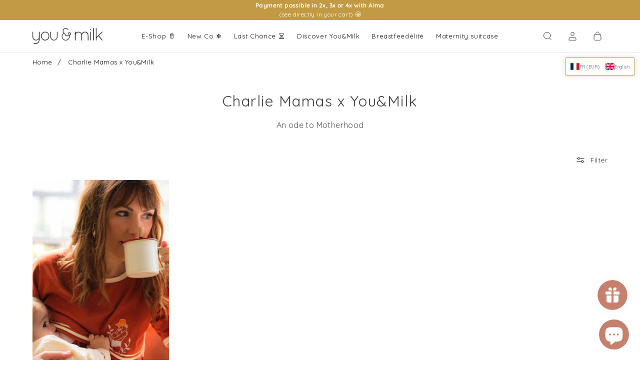

--- FILE ---
content_type: text/css
request_url: https://youandmilk.com/cdn/shop/t/17/assets/theme.min.css?v=102869462282917960361695917710
body_size: 18561
content:
@charset "utf-8";*{padding:0;margin:0}img{max-width:100%;display:block}a,li,ol,p,ul{margin:0;padding:0}.lazyload,.lazyloading{opacity:0;display:block}.lazyloaded{opacity:1}.container,.container .container-index,.container-index,.large-banner .container-index,.shopify-policy__container{max-width:calc(var(--page-width) * 1px);width:calc(100% - 40px);margin-left:auto;margin-right:auto;box-sizing:border-box}.container .container-index{width:100%}#body,body,html{min-height:100vh;background-color:#fff;margin:0;padding:0;width:100%;max-width:100%;scroll-behavior:smooth;word-break:break-word;font-family:var(--body-font);letter-spacing:var(--body-ls)}#body{display:flex;flex-direction:column}.hidden-navbox{display:flex;position:absolute;visibility:hidden;opacity:0;z-index:-999;top:-999px;left:-999px;transform:rotate(.25turn)}#navbox{font-size:0;display:flex;width:auto}#navbox>li{display:inline-block;list-style:none;margin:0;border-bottom:2px solid transparent;border-top:2px solid transparent;box-sizing:border-box;font-family:var(--header-font);font-style:var(--header-font-style);font-weight:var(--header-font-weight);font-size:calc(var(--header-font-size) * 1px);letter-spacing:var(--header-ls);text-transform:var(--header-uppercase);color:var(--header-nav-color);text-decoration:none;padding:0 12px}.flex{display:flex;flex-wrap:wrap}.header-box{width:100%;display:block;position:relative;z-index:10}.header{background-color:var(--header-color);border-bottom:1px solid var(--header-border-color);width:100%;overflow:hidden}.header>.flex{min-height:64px}.burger,.icones,.logo,.navigation{display:flex;align-self:center;letter-spacing:0}.logo{display:block;text-decoration:none;color:var(--header-nav-color);font-family:var(--title-font);font-style:var(--title-font-style);font-weight:var(--title-font-weight);letter-spacing:var(--title-ls);text-transform:var(--title-uppercase);box-sizing:border-box}.logo-1{margin-right:auto;order:1}.logo-2{order:2;margin:0 auto}.logo-img{display:block;width:100%;height:auto}.logo-2 .logo-img{margin:0 auto;justify-content:center;display:flex;text-align:center}.mobile-nav .logo-1{max-width:calc(100% - 160px);width:100%;padding-right:0}.mobile-nav .logo-2{max-width:calc(100% - 220px)}.navigation-1{order:2}.burger-2,.navigation-2{float:left;order:1;margin-left:0;margin-right:auto}.icones{border-bottom:2px solid var(--header-color);border-top:2px solid var(--header-color);justify-content:flex-end}.icones-1{margin-left:auto;order:3}.icones-2{float:right;order:3;margin-left:auto;margin-right:0}.burger,.header-icon{height:40px;width:40px;border-radius:24px;align-self:center;cursor:pointer;display:flex}.header-icon{margin-left:10px}.burger svg,.header-icon svg,.header-new-icon{width:calc(var(--icons_size) * 1px);height:calc(var(--icons_size) * 1px);margin-left:calc((40 - var(--icons_size))/ 2 * 1px);margin-top:calc((40 - var(--icons_size))/ 2 * 1px);box-sizing:border-box;display:block}.header-icon:first-child{margin-left:0}.pagination-left{margin-left:calc((30 - var(--icons_size))/ 2 * 1px);margin-top:calc((30 - var(--icons_size))/ 2 * 1px)}.icon-color{color:var(--header-icons);fill:none}.burger:hover .icon-color,.close-drawcart-icon:hover .icon-color,.close-search-icon:hover .icon-color,.header-icon:hover .icon-color{color:var(--header-icons-hover);fill:none}.mobile-nav .icones{max-width:90px}.mobile-nav .icones-1 #cart-icon{margin-left:0;order:1}.mobile-nav .icones-1 #search-icon{margin-left:10px;order:2}.close-menu-block{display:none;position:absolute;right:10px;top:10px;z-index:99}#account-icon,.mobile-nav .close-menu-block{display:flex}#cart-indicator{display:none}#cart-icon .cart-full{display:block;width:17px;height:17px;width:10px;height:10px;border-radius:20px;background-color:var(--cart-indicator);position:absolute;margin-left:22px;margin-top:23px;border:1px solid transparent;padding-top:2px;box-sizing:border-box;font-size:10px;text-align:center;color:#fff;font-family:Roboto,Arial,sans-serif;word-break:keep-all}.burger{height:40px;width:40px;border-radius:24px;align-self:center;cursor:pointer;display:flex;visibility:hidden;opacity:0;position:absolute;z-index:-100}.burger-1{margin-left:10px;order:4}.burger-2{order:1}.mobile-nav .burger-2{margin-right:0}.trick-2{width:50px;height:40px;visibility:hidden;opacity:0;order:1;margin-right:auto;align-self:center;display:none}.mobile-nav .trick-2{display:block}@media all and (max-width:839px){.navigation{visibility:hidden;opacity:0;position:absolute;z-index:-1}.icones-1 #cart-icon{margin-left:0;order:1}.icones-1 #search-icon{margin-left:10px;order:2}#account-icon{display:none}.burger{visibility:visible;opacity:1;position:static;z-index:0}.trick-2{display:block}.icones{max-width:90px}.logo-1,.mobile-nav .logo-1{max-width:calc(100% - 160px);width:100%}.logo-2,.mobile-nav .logo-2{max-width:calc(100% - 220px);width:100%}}@media all and (max-width:539px){.icones,.mobile-nav .icones{max-width:70px}.logo-1,.mobile-nav .logo-1{max-width:calc(100% - 130px);width:calc(100% - 130px)}.logo-2,.mobile-nav .logo-2{max-width:calc(100% - 180px);width:calc(100% - 180px)}.trick-2{width:40px;height:30px}.burger,.header-icon{height:30px;width:30px}.burger svg,.icones .header-icon svg{margin-left:calc((30 - var(--icons_size))/ 2 * 1px);margin-top:calc((30 - var(--icons_size))/ 2 * 1px)}#cart-icon .cart-full{margin-left:17px;margin-top:18px;padding-top:0}}.mobile-nav #account-icon{display:none}.mobile-nav .burger{visibility:visible;opacity:1;position:static;z-index:0}.nav-menu{font-size:0}.nav-menu>li{display:inline-block;list-style:none;margin:0;padding:0;border-bottom:2px solid var(--header-color);border-top:2px solid var(--header-color)}.mega-text,.mobile-nav .nav-previous,.mobile-nav .sub-nav-title,.navigation a{color:var(--header-nav-color);font-size:calc(var(--header-font-size) * 1px);text-decoration:none;display:block}.nav-style{font-family:var(--header-font);font-style:var(--header-font-style);font-weight:var(--header-font-weight);letter-spacing:var(--header-ls);text-transform:var(--header-uppercase)}.mobile-nav .nav-style2{font-family:var(--body-font);font-style:var(--body-font-style);font-weight:var(--body-font-weight);text-transform:none;letter-spacing:var(--body-ls)}.navigation a:hover{transition:.1s}.nav-menu>li>a{padding:0 12px;margin:0;position:relative}.nav-menu>li>a:after{content:'';position:absolute;width:100%;height:2px;bottom:-2px;left:0;background-color:var(--header-border-color-hover);transition:transform .4s ease-out;left:50%;width:0;transition:all .4s}.nav-menu>li>a:hover::after{left:0;width:100%}.nav-menu>li:hover>a{color:var(--header-nav-color-hover)}.nav-menu>li:hover{border-bottom:2px solid var(--header-border-color-hover);transition:.1s;border-bottom:transparent}.subnav-box{position:absolute;top:0;left:0;display:none;width:100%;border-bottom:1px solid var(--header-border-color);background-color:var(--header-color);height:auto;padding:20px 0;display:flex;visibility:hidden;opacity:0;z-index:31}.desktop-nav .nav-menu li:hover .subnav-box{display:flex;visibility:visible;opacity:1}.subnav-box.menu-dropdown{width:20%;max-width:200px;left:inherit}.meganav-container{display:flex;margin:0 auto;flex-wrap:wrap;max-width:calc(var(--page-width) * 1px);width:calc(100% - 40px);box-sizing:border-box;gap:10px;justify-content:start}.subnav{display:flex;flex-wrap:wrap;margin:0;justify-content:center;align-self:flex-start;visibility:hidden;opacity:0;gap:10px;width:100%}.meganav-images{visibility:hidden;opacity:0;gap:20px;display:flex;flex-wrap:wrap;justify-content:flex-end;align-self:flex-start}.mobile-nav .meganav-images{display:none}.desktop-nav .nav-menu li:hover .meganav-images,.desktop-nav .nav-menu li:hover .subnav{visibility:visible;opacity:1;transition:all .4s ease;z-index:31}.subnav>*{width:calc((100% - 40px)/ 5);margin:0 auto;display:block}.subnav li{list-style:none;margin:0;line-height:normal;padding:10px 0}.menu-dropdown .subnav li{width:100%;padding:0}.menu-dropdown .subnav li:nth-child(3){padding:10px 0 0 0}.subnav>li>a{font-size:calc(var(--header-font-size) * 1px);color:var(--header-nav-color);margin:10px 0;display:block}.subnav>li>a:hover,a.mega-img:hover .mega-text{color:var(--header-nav-color-hover)}.navigation-2 .subnav,.subnav-start,.subnav.subnav-width-20,.subnav.subnav-width-40,.subnav.subnav-width-60,.subnav.subnav-width-80{justify-content:start}.meganav-width-20,.subnav-width-80{width:calc(20% - 5px)}.meganav-width-40,.subnav-width-60{width:calc(40% - 5px)}.meganav-width-60,.subnav-width-40{width:calc(60% - 5px)}.meganav-width-80,.subnav-width-20{width:calc(80% - 5px)}.meganav-width-100,.subnav-width-100{width:100%;order:1}.subnav-width-100{order:2}.mega-img-1,.subnav-width-80>*{width:100%}.subnav-width-60>*{width:calc(50% - 5px)}.mega-img-2{width:calc(50% - 10px)}.subnav-width-40>*{width:calc((100% - 20px)/ 3)}.mega-img-3{width:calc((100% - 40px)/ 3)}.subnav-width-20>*{width:calc((100% - 30px)/ 4)}.mega-img-4{width:calc((100% - 60px)/ 4)}.subnav-width-100>*{width:calc((100% - 40px)/ 5)}.mega-img-5{width:calc((100% - 80px)/ 5)}.mega-img{height:auto;display:block;align-self:flex-start}.mega-text{line-height:1.5;padding:10px 0;margin:0;display:block;transition:.1s}.subsubnav li{padding:2px 0}.subsubnav li a{font-size:calc(var(--subheader-font-size) * 1px);color:var(--header-subnav-color);display:block;line-height:1.5;letter-spacing:var(--body-ls)}.subsubnav li a:hover{color:var(--header-subnav-color-hover)}.mobile-nav .navigation{z-index:12;left:0;top:0;bottom:0;width:100%;height:100vh;overflow:hidden;visibility:hidden;opacity:0;position:fixed}.mobile-nav .nav-menu{position:absolute;background-color:var(--header-color);width:320px;top:0;bottom:0;display:flex;flex-direction:column;padding:60px 10px 40px 30px;overflow:auto;box-sizing:border-box;transition:all .4s ease;z-index:12}.mobile-nav .navigation-1 .nav-menu{right:-320px}.mobile-nav .navigation-2 .nav-menu{left:-50px}.slide-nav .navigation{visibility:visible;opacity:1;background-color:#000;background-color:rgba(0,0,0,.75);transition:all .4s ease}.close-nav .navigation{visibility:hidden;opacity:0;transition:all .4s ease;transition-delay:0.2s}.slide-nav .nav-menu{transition:all .4s ease;transition-delay:0.2s}.slide-nav .navigation-1 .nav-menu{right:0}.slide-nav .navigation-2 .nav-menu{left:0}.close-nav .navigation-1 .nav-menu{right:-320px}.close-nav .navigation-2 .nav-menu{left:-320px}.mobile-nav .subnav-box{position:absolute;top:0;left:0;bottom:0;display:flex;width:auto;border-bottom:none;height:auto;padding:0;visibility:hidden;opacity:0;z-index:10;max-width:auto}.mobile-nav .meganav-container{margin:0;flex-wrap:wrap;gap:0;justify-content:start;position:fixed;background-color:var(--header-color);width:320px;top:0;bottom:0;flex-direction:column;padding:0;overflow:auto;transition:all .4s ease}.mobile-nav .subnav,.mobile-nav .subsubnav{position:fixed;background-color:var(--header-color);width:320px;top:0;bottom:0;display:flex;flex-direction:column;padding:60px 10px 40px 30px;padding:40px 10px 30px 30px;overflow:auto;box-sizing:border-box;transition:all .4s ease;opacity:0;visibility:hidden;justify-content:start;flex-wrap:nowrap;gap:0}.mobile-nav .navigation-1 .subnav,.mobile-nav .navigation-1 .subnav-box,.mobile-nav .navigation-1 .subsubnav{right:0}.mobile-nav .navigation-2 .subnav,.mobile-nav .navigation-2 .subnav-box,.mobile-nav .navigation-2 .subsubnav{left:0}.mobile-nav .subnav{z-index:31}.mobile-nav .subsubnav{z-index:32}.mobile-nav .subsubnav{padding:40px 30px}.mobile-nav .nav-menu>li,.mobile-nav .subnav>li,.mobile-nav .subsubnav>li{display:flex;line-height:normal;width:100%;min-width:100%;max-width:100%;border:none;padding:0}.mobile-nav .nav-menu a:focus,.mobile-nav .nav-menu>li:hover{border:none}.mobile-nav .nav-menu>li>a:after{height:0}.mobile-nav .nav-menu>li>a,.mobile-nav .subnav>li>a,.mobile-nav .subsubnav>li>a,.nav-previous{color:var(--header-nav-color);text-decoration:none;margin:0;margin-right:auto;display:flex;padding:15px 0;width:calc(100% - 40px)}.mobile-nav .nav-menu>li>a,.mobile-nav .sub-nav-title{font-size:calc(var(--header-font-size-mobile) * 1px);padding:20px 0}.mobile-nav .nav-previous,.mobile-nav .subnav>li>a,.mobile-nav .subsubnav>li>a{font-size:calc(var(--subheader-font-size-mobile) * 1px)}.mobile-nav .subnav>li>a,.mobile-nav .subsubnav>li>a{color:var(--header-subnav-color)}.mobile-nav .nav-menu>li>a:hover,.mobile-nav .nav-previous:hover,.mobile-nav .subnav>li>a:hover,.mobile-nav .subsubnav>li>a:hover{color:var(--header-nav-color-hover)}.mobile-nav .subnav>li>a:hover,.mobile-nav .subsubnav>li>a:hover{color:var(--header-subnav-color-hover)}.nav-arrow{width:40px;min-width:40px;height:40px;min-height:40px;align-self:center;border-radius:20px;cursor:pointer;box-sizing:border-box;color:var(--header-icons)}.nav-arrow:hover{color:var(--header-icons-hover)}.mobile-nav .slide-subnav.subnav-box{visibility:visible;opacity:1;transition:all .4s ease}.mobile-nav .close-subnav .subnav,.mobile-nav .close-subnav.subnav-box,.mobile-nav .close-subsubnav.subsubnav{visibility:hidden;opacity:0;transition:all .4s ease;transition-delay:0.2s}.mobile-nav .slide-subnav .subnav,.mobile-nav .slide-subsubnav.subsubnav{opacity:1;visibility:visible;transition:all .4s ease;transition-delay:0.2s}.mobile-nav .nav-back{cursor:pointer}.mobile-nav .nav-previous{display:block;margin-left:10px;letter-spacing:var(--body-ls)}.mobile-nav .sub-nav-title{padding:50px 0 20px}.desktop-nav .nav-menu .nav-hidden,.nav-menu .nav-hidden{display:none}.mobile-nav .nav-hidden{display:flex}.mobile-nav .mobile-account,.mobile-nav .top-previous{margin-left:-10px}.breadcrumb,.breadcrumb a,.breadcrumb a:hover{padding:10px 0;font-family:var(--body-font);font-style:var(--body-font-style);font-weight:var(--body-font-weight);font-size:13px;text-decoration:none;color:var(--breadcrumb-color);line-height:1.5}.breadcrumb{margin-bottom:0;background-color:var(--breadcrumb-bg)}.breadcrumb-line{padding:0 10px}.overflow-hidden{overflow:hidden}.news-button{cursor:pointer}.modal-address,.modal-cart,.modal-exit,.modal-filters,.modal-news,.modal-promo,.modal-restock,.modal-restricted,.modal-sizechart,.modal-subscribe,.modal-upsell,.modal-video,.modal-zoom{display:flex;position:fixed;z-index:999;left:0;top:0;width:100%;height:100vh;overflow:auto;background-color:#000;background-color:rgba(0,0,0,.75);visibility:hidden;opacity:0;transition:all .4s ease}.modal-search{visibility:hidden;opacity:0;background-color:#000;background-color:rgba(0,0,0,.75);position:fixed;width:100%;height:100%;z-index:99}.modal-restricted{background-color:#000;background-color:#000}.modal-address-content,.modal-exit-content,.modal-news-content,.modal-promo-content,.modal-restock-content,.modal-restricted-content,.modal-search-content,.modal-sizechart-content,.modal-subscribe-content,.modal-upsell-content,.modal-video-content,.modal-zoom-content{background-color:var(--body-bg);margin:auto;padding:60px 30px;width:calc(100% - 20px);max-width:450px;border-radius:calc(var(--popups-radius) * 1px);box-sizing:border-box;position:relative}.modal-address-content,.modal-restock-content,.modal-sizechart-content{height:auto;max-height:calc(100vh - 20px);max-width:550px;overflow-y:auto;padding-bottom:60px}.modal-sizechart-content{padding-bottom:30px}.modal-upsell-content{height:auto;max-height:calc(100vh - 20px);max-width:650px;overflow-y:auto}.modal-video-content{height:auto;max-height:calc(100vh - 20px);max-width:800px;overflow-y:auto;padding:0;border-radius:0;background-color:#111}.modal-exit-content,.modal-news-content,.modal-promo-content,.modal-restricted-content,.modal-search-content,.modal-zoom-content{height:auto;max-height:calc(100vh - 20px);overflow-y:auto;padding:0;display:block}.modal-zoom-content{max-height:calc(100vh - 40px)}#modal-search .modal-search-content{width:100%;min-width:100%;position:absolute;top:0;left:0;border-radius:0;display:flex;flex-wrap:wrap;max-height:100%}@media all and (max-width:489px){.modal-address-content,.modal-restock-content,.modal-sizechart-content,.modal-upsell-content{margin-left:10px;margin-right:10px;width:calc(100% - 20px);padding:60px 20px}.modal-sizechart-content{padding-bottom:30px}}.close-drawcart-icon,.close-exit-icon,.close-menu-icon,.close-news-icon,.close-promo-icon,.close-search-icon,.close-upsell-icon,.close-zoom-icon{width:30px;height:30px;padding:5px;padding:calc((30 - var(--icons_size))/ 2 * 1px);margin-left:auto;border-radius:30px;display:block;box-sizing:border-box;position:absolute;right:10px;top:10px;cursor:pointer;color:var(--close-cross);z-index:999}.close-drawcart-icon{margin-right:-5px}#modal-search .close-search-icon{position:inherit;right:inherit;top:inherit;align-self:center;margin-left:15px}.search-align{display:flex;margin:auto;align-self:center}#modal-search .search-form{width:calc(100% - 50px);margin:0;padding:0;align-self:center}#modal-search .search-field{width:100%;outline:0;border:none;background-color:var(--body-bg);color:var(--body-text-color);padding:0;box-sizing:border-box;font-family:var(--body-font);font-style:var(--body-font-style);font-weight:var(--body-font-weight);font-size:calc(var(--body-font-size) * 1px);line-height:1.5;vertical-align:middle;letter-spacing:var(--body-ls)}.search-ajax{display:none;margin:0 auto 50px}#modal-search .search-nomargin{margin-bottom:-10px}.close-drawcart-icon{position:static;align-self:center}.news-title,.restock-product-title,.search-title,.upsell-title{font-size:24px;align-self:center;color:var(--body-title-color);font-family:var(--title-font);font-style:var(--title-font-style);font-weight:var(--title-font-weight);letter-spacing:var(--title-ls);text-transform:var(--title-uppercase);display:block;margin-bottom:20px}.restock-product-title{font-size:18px;margin:20px 0 0}.upsell-title{margin-bottom:10px}.upsell-image{width:220px}.upsell-texts{width:calc(100% - 250px);margin-left:30px}.modal-upsell-content .product-price-reduction{margin-top:20px}.modal-upsell-content .product-pricing{margin-bottom:20px;display:block;width:100%}.modal-upsell-content .product-option,.modal-upsell-content .product-option-list,.modal-upsell-content .shopify-product-form{margin-top:0;display:block;width:100%}.modal-upsell-content .product-option.hide{display:none}@media all and (max-width:599px){.upsell-image,.upsell-texts{width:100%}.upsell-texts{margin-left:0;margin-top:20px;text-align:center}.upsell-image{width:70%;margin-left:auto;margin-right:auto}.modal-upsell .product-pricing{margin-bottom:20px;text-align:center}.modal-upsell .upsell-title{font-size:20px;text-align:center;display:block;margin-left:auto;margin-right:auto}}.address-form,.news-form,.search-form,.sizechart-block{display:block;margin-top:30px;width:100%}.news-email,.search-email{width:100%;display:block;border:1px solid var(--form-field-line);background-color:var(--form-field-bg);color:var(--form-field-color);line-height:40px;padding:0 20px;box-sizing:border-box;border-radius:calc(var(--form_angle) * 1px);font-family:var(--body-font);font-style:var(--body-font-style);font-weight:var(--body-font-weight);font-size:calc(var(--body-font-size) * 1px);align-self:center}.news-email:active,.news-email:focus,.news-email:hover,.search-email:active,.search-email:focus,.search-email:hover{outline:0;background-color:var(--form-field-bg-hover);border:1px solid var(--form-field-line-hover)}.news-rgpd,.search-suggest{margin-top:20px}.news-rgpd p{font-size:12px!important}.modal-news-content a,.modal-search-content a{color:var(--body-link-color);text-decoration:none}.modal-news-content a:hover,.modal-search-content a:hover{color:var(--body-link-color-hover)}#judgeme_all_reviews_page .jdgm-submit-rev,#judgeme_product_reviews .jdgm-submit-rev,#shopify-product-reviews .spr-button-primary,.news-send,.search-send{border:none;background-color:var(--button-bg-color);color:var(--button-text-color);border:1px solid var(--button-border-color);padding:15px 30px;padding:14px 28px;line-height:1.2;border-radius:var(--button-radius);letter-spacing:var(--button-ls);text-transform:var(--button-uppercase);display:block;margin-left:auto;font-family:var(--body-font);font-style:var(--body-font-style);font-weight:var(--body-font-weight);font-size:var(--button-font-size);margin-top:30px;cursor:pointer;transition:all .4s ease}#judgeme_all_reviews_page .jdgm-submit-rev:hover,#judgeme_product_reviews .jdgm-submit-rev:hover,#shopify-product-reviews .spr-button-primary:hover,.news-send:hover,.search-send:hover{background-color:var(--button-bg-color-hover);color:var(--button-text-color-hover);border:1px solid var(--button-border-color-hover);transition:all .4s ease}.fade-address,.fade-exit .modal-exit,.fade-news .modal-news,.fade-promo .modal-promo,.fade-restock .modal-restock,.fade-restricted .modal-restricted,.fade-search .modal-search,.fade-sizechart .modal-sizechart,.fade-subscribe .modal-subscribe,.fade-upsell .modal-upsell,.fade-video .modal-video,.fade-zoom .modal-zoom{visibility:visible;opacity:1;transition:all .4s ease}#modal-bg{display:flex;position:fixed;z-index:10;left:0;top:0;width:100%;height:100%;overflow:auto;background-color:#000;background-color:rgba(0,0,0,.75);visibility:hidden;opacity:0;transition:all .4s ease}.dark-bg #modal-bg{visibility:visible;opacity:1;z-index:10;transition:all .4s ease}.mobile-nav #modal-bg{display:none}.announcement-top{z-index:11;transition-delay:0.4s}.slide-nav .announcement-top{z-index:0;transition-delay:0s}.announcement-bar{width:100%;display:flex;justify-content:center;align-items:center;align-self:center;overflow:hidden;padding:0;margin:0}.announcement-text{display:block;text-align:center;box-sizing:border-box;line-height:1.5}.notif-success{background-color:var(--notif-success-bg);color:var(--notif-success-color)!important;padding:10px;border-radius:calc(var(--form_angle) * 1px);width:100%;font-family:var(--body-font);font-style:var(--body-font-style);font-weight:var(--body-font-weight);box-sizing:border-box;font-size:calc(var(--body-font-size) * 1px)}.notif-error{background-color:var(--notif-error-bg);color:var(--notif-error-color)!important;padding:10px;border-radius:calc(var(--form_angle) * 1px);width:100%;font-family:var(--body-font);font-style:var(--body-font-style);font-weight:var(--body-font-weight);box-sizing:border-box;font-size:calc(var(--body-font-size) * 1px)}.index-notif-error{padding-left:30px}.newsletter-firstname,.notif-order{margin-bottom:20px}#content{z-index:0;background-color:var(--body-bg)}#shopify-section-footer{margin-top:auto;position:relative;bottom:0;left:0}#footer{background-color:var(--footer-color);position:relative;bottom:0;left:0;width:100%;margin-top:auto;z-index:0}#footer a{text-decoration:none;color:var(--footer-link-color);transition:all .4s ease}#footer a:hover{text-decoration:none;color:var(--footer-link-color-hover);transition:all .4s ease}.footer-content{padding:50px 0 20px;color:var(--footer-text-color)}.footer-blocks{display:flex;width:100%;flex-wrap:wrap;justify-content:space-between}.footer-block{display:block;margin-bottom:30px;flex:0 1 auto}.footer-block-1{width:100%}.footer-block-2{width:calc(50% - 15px)}.footer-block-3{width:calc((100% / 3) - 20px)}.footer-block-4{width:calc(25% - 22.5px)}.footer-title{margin-bottom:20px;font-family:var(--title-font);font-style:var(--title-font-style);font-weight:var(--title-font-weight);letter-spacing:var(--title-ls);text-transform:var(--title-uppercase);color:var(--footer-heading-color)}.footer-block-links{list-style:none;display:block}.footer-block-links li,.footer-text li,.footer-text p{display:block;line-height:1.5;margin-bottom:10px}.footer-text ol,.footer-text ul{margin-bottom:10px;padding-left:20px;box-sizing:border-box}.footer-text li{margin-bottom:5px;display:list-item}.footer-text{margin-bottom:20px}.footer-image{margin-bottom:20px;display:block}.footer-icons{list-style:none}.footer-social{width:30px;height:30px;margin-right:10px;margin-bottom:10px;border-radius:30px;display:inline-block;cursor:pointer}.footer-social:last-child{margin-right:0}.footer-social2 a{position:relative;display:block}.footer-social2 a svg{position:absolute;width:100%;top:0;left:50%;transform:translateX(-50%);fill:var(--footer-icons)}.footer-social2:hover a svg{fill:var(--footer-icons-hover)}.footer-social-path{fill:var(--footer-color)}.footer-icons-bg{fill:var(--footer-icons-background)}.footer-social:hover .footer-icons-bg{fill:var(--footer-icons-background-hover)}.footer-icons-color{fill:var(--footer-icons)}.footer-social:hover .footer-icons-color{fill:var(--footer-icons-hover)}#footer-button{background-color:var(--footer-button-bg-color);border:1px solid var(--footer-border-color);color:var(--footer-button-color);padding:15px 20px;padding:14px 28px;line-height:1.2;border-radius:var(--button-radius);letter-spacing:var(--button-ls);text-transform:var(--button-uppercase);font-size:var(--button-font-size);margin-bottom:20px;display:block;transition:all .4s ease;cursor:pointer}#footer-button:hover{background-color:var(--footer-button-bg-color-hover);color:var(--footer-button-color-hover);border:1px solid var(--footer-border-color-hover);transition:all .4s ease}.footer-credits{border-top:1px solid var(--footer-line-color);padding:20px 0;font-size:13px}.footer-credits-shop{color:var(--footer-heading-color);line-height:30px}.footer-credits-links{list-style:none;margin-top:10px;font-size:13px;display:block}.footer-credits-links li{display:inline-block;margin-right:20px;line-height:30px}.footer-credits-links li:last-child{margin-right:0}#footer-button,.footer-block-links li,.footer-credits-links li,.footer-credits-shop,.footer-text p{font-family:var(--body-font);font-style:var(--body-font-style);font-weight:var(--body-font-weight)}.footer-credits-payments{list-style:none}.footer-credits-payments li{display:inline-block;margin-right:10px}.footer-credits-payments li:last-child{margin-right:0}@media all and (max-width:969px){.footer-block{width:calc(50% - 15px)}.footer-block-3:last-of-type{width:calc(100%)}}@media all and (min-width:640px){.footer-dk-2 .footer-image{margin-right:auto;margin-left:auto}.footer-dk-3 .footer-image{margin-left:auto}.footer-dk-2 .footer-block-links,.footer-dk-2 .footer-icons,.footer-dk-2 .footer-text p,.footer-dk-2 .footer-title{text-align:center}.footer-dk-3 .footer-block-links,.footer-dk-3 .footer-icons,.footer-dk-3 .footer-text p,.footer-dk-3 .footer-title{text-align:right}.footer-dk-2 #footer-button{display:block;margin-left:auto;margin-right:auto}.footer-dk-3 #footer-button{float:right}.footer-dk-1 .footer-credits-shop{display:inline-block;text-align:left}.footer-dk-2 .footer-credits-shop{display:block;width:100%;text-align:center}.footer-dk-1 .footer-credits-payments{display:inline-block;align-self:center;margin-left:auto}.footer-dk-2 .footer-credits-payments{display:block;width:100%;text-align:center;margin-top:10px}.footer-dk-1 .footer-credits-links{text-align:left}.footer-dk-2 .footer-credits-links{text-align:center}}@media all and (max-width:639px){.footer-block{width:calc(100%)}.footer-mb-2 .footer-image{margin-right:auto;margin-left:auto}.footer-mb-3 .footer-image{margin-left:auto}.footer-mb-2 .footer-block-links,.footer-mb-2 .footer-icons,.footer-mb-2 .footer-text p,.footer-mb-2 .footer-title{text-align:center}.footer-mb-3 .footer-block-links,.footer-mb-3 .footer-icons,.footer-mb-3 .footer-text p,.footer-mb-3 .footer-title{text-align:right}.footer-mb-2 #footer-button{display:block;margin-left:auto;margin-right:auto}.footer-mb-3 #footer-button{float:right}.footer-credits-payments,.footer-credits-shop{width:100%;display:block}.footer-credits-payments{margin:20px 0 10px}.footer-mb-1 .footer-credits-links,.footer-mb-1 .footer-credits-payments,.footer-mb-1 .footer-credits-shop{text-align:left}.footer-mb-2 .footer-credits-links,.footer-mb-2 .footer-credits-payments,.footer-mb-2 .footer-credits-shop{text-align:center}}.article-promotion,.article-promotion2{width:100%;margin-top:0;margin-bottom:30px;display:block;overflow:hidden;margin-right:auto}.article-promotion2{margin-top:calc(var(--section-margin) * 1px);margin-bottom:0}.article-promotion-dk{display:block}.article-promotion-mb{display:none}.article-content{overflow:hidden;margin-right:auto;width:calc(70% - 75px)}.article-centered .article-content,.article-centered .article-promotion,.article-centered .article-promotion2{margin-left:auto;width:100%;max-width:730px}.article-centered .article-promotion,.article-centered .article-promotion2,.product-custom{box-sizing:border-box}.article-title{display:block;width:100%;width:calc(70% - 75px);font-family:var(--title-font);font-style:var(--title-font-style);font-weight:var(--title-font-weight);letter-spacing:var(--title-ls);text-transform:var(--title-uppercase);color:var(--body-title-color);box-sizing:border-box;background-color:var(--body-bg);font-size:28px;line-height:1;padding:0 0 30px}.article-centered .article-title{margin-left:auto;width:100%;max-width:730px;margin-right:auto}.article-banner{width:100%}.article-summary{padding:20px;margin-top:30px}.article-summary-name{align-self:center;font-family:var(--title-font);font-style:var(--title-font-style);font-weight:var(--title-font-weight);letter-spacing:var(--title-ls);text-transform:var(--title-uppercase);font-size:20px}.show-summary{margin-left:auto;align-self:center;font-family:var(--body-font);font-style:var(--body-font-style);font-weight:var(--body-font-weight);font-size:14px;border:none;background-color:transparent;cursor:pointer}.article-summary-content{width:100%;list-style:none;margin-top:20px;font-family:var(--body-font);font-style:var(--body-font-style);font-weight:var(--body-font-weight)}.article-h2,.article-h3{line-height:1.5;cursor:pointer}.article-h2{margin-top:20px;font-size:calc(var(--body-font-size) * 1px)}.article-h3{margin-top:10px;padding-left:20px;font-size:calc((var(--body-font-size) - 2) * 1px)}.article-text,.shopify-policy__body{width:100%;padding:30px 0 0;box-sizing:border-box;font-family:var(--body-font);font-style:var(--body-font-style);font-weight:var(--body-font-weight);background-color:var(--body-bg);border-radius:0}.shopify-policy__body{padding:0}.article-text table,.article-text td,.article-text th,.shopify-policy__body table,.shopify-policy__body td,.shopify-policy__body th{border:1px solid var(--separation-line);border-collapse:collapse;text-align:left;padding:10px;font-weight:400;margin-bottom:20px;font-family:var(--body-font);font-style:var(--body-font-style);font-weight:var(--body-font-weight);background-color:var(--body-bg);color:var(--body-text-color);font-size:calc(var(--body-font-size) * 1px)}.article-sidebar p:not(.sidebar-title),.article-text blockquote,.article-text p,.article-text q,.author-description p,.shopify-policy__body blockquote,.shopify-policy__body p,.shopify-policy__body q{margin-bottom:20px;text-align:left;line-height:1.5;font-size:calc(var(--body-font-size) * 1px);color:var(--body-text-color)}.article-text ol,.article-text ul,.author-description ol,.author-description ul,.blog-item-extract ol,.blog-item-extract ul,.index-ul,.shopify-policy__body ol,.shopify-policy__body ul,.sidebar-text ol,.sidebar-text ul{margin-bottom:20px;padding-left:20px;box-sizing:border-box}.article-text blockquote,.article-text q,.shopify-policy__body blockquote,.shopify-policy__body q{display:block;font-style:italic}.article-text li,.index-ul li,.shopify-policy__body li,.sidebar-text li{text-align:left;line-height:1.5;font-size:calc(var(--body-font-size) * 1px);color:var(--body-text-color);margin-bottom:5px}.article-text h1,.article-text h2,.article-text h3,.article-text h4,.article-text h5,.article-text h6,.shopify-policy__body h1,.shopify-policy__body h2,.shopify-policy__body h3,.shopify-policy__body h4,.shopify-policy__body h5,.shopify-policy__body h6{font-family:var(--title-font);font-style:var(--title-font-style);font-weight:var(--title-font-weight);letter-spacing:var(--title-ls);text-transform:var(--title-uppercase);color:var(--body-title-color);line-height:1.2;margin-bottom:20px}.article-text h1,.article-text h2,.shopify-policy__body h1,.shopify-policy__body h2{margin-top:40px;font-size:28px}.article-text h3,.shopify-policy__body h3{margin-top:30px;font-size:20px}.article-text h4,.article-text h5,.article-text h6,.shopify-policy__body h4,.shopify-policy__body h5,.shopify-policy__body h6{margin-top:20px;font-size:18px}.article-content a,.article-h2,.article-h3,.article-sidebar a,.article-text a,.shopify-policy__body a,.show-summary{color:var(--body-link-color);text-decoration:none;transition:all .4s ease}.article-content a:hover,.article-h2:hover,.article-h3:hover,.article-sidebar a:hover,.article-text a:hover,.shopify-policy__body a:hover,.show-summary:hover{color:var(--body-link-color-hover);transition:all .4s ease}.article-text img,.shopify-policy__body img{width:auto;margin:20px 0;margin:0 0 20px}.article-text iframe,.shopify-policy__body iframe{width:100%;max-width:100%;margin:0 0 20px}.article-update{padding:30px 0 0}.photo-update{width:40px;height:40px;border-radius:40px;margin-right:10px;align-self:center}.date-update{font-style:italic;font-size:14px;display:inline-block;align-self:center;width:calc(100% - 50px);font-family:var(--body-font);font-weight:var(--body-font-weight);color:var(--body-text-color)}.article-author-picture{width:100px;height:100px;border-radius:100px;align-self:center}.article-author-content{width:calc(100% - 130px);align-self:center;margin-left:auto;font-family:var(--body-font);font-style:var(--body-font-style);font-weight:var(--body-font-weight);color:var(--body-text-color)}.article-share{margin-top:30px;align-items:center}.icon-share{width:30px;height:30px;border-radius:30px;margin-left:10px}.article-share .icon-share:last-of-type{margin-right:auto}.product-share .icon-share:last-of-type{margin-right:5px}.article-share-title{color:var(--body-subtitle-color);font-size:calc(var(--body-font-size) * 1px)}.article-sidebar{width:calc(30% - 15px);box-sizing:border-box}.sidebar-block{margin-bottom:calc(var(--section-margin) * 1px);overflow:hidden;background-color:var(--body-bg)}.sidebar-block:last-of-type{position:-webkit-sticky;position:sticky;top:30px;margin-bottom:0}.sidebar-image{margin-bottom:20px}.sidebar-text{font-family:var(--body-font);font-style:var(--body-font-style);font-weight:var(--body-font-weight);color:var(--body-text-color)}.author-name,.sidebar-title{margin:0 0 20px;font-size:20px;font-family:var(--title-font);font-style:var(--title-font-style);font-weight:var(--title-font-weight);letter-spacing:var(--title-ls);text-transform:var(--title-uppercase);color:var(--body-title-color)}.sidebar-button{background-color:var(--button-bg-color);color:var(--button-text-color);padding:15px 20px;padding:14px 28px;line-height:1.2;border-radius:var(--button-radius);letter-spacing:var(--button-ls);text-transform:var(--button-uppercase);display:block;transition:all .4s ease;cursor:pointer;font-size:var(--button-font-size);margin-top:25px;font-family:var(--body-font);font-style:var(--body-font-style);font-weight:var(--body-font-weight);border:1px solid var(--button-border-color)}.sidebar-button:hover{background-color:var(--button-bg-color-hover);color:var(--button-text-color-hover);border:1px solid var(--button-border-color-hover);transition:all .4s ease}.article-section{background-color:var(--body-bg);margin-top:calc(var(--section-margin) * 1px);width:100%;overflow:hidden;box-sizing:border-box}.article-section-title{margin-top:0;margin-bottom:20px;font-size:24px;font-family:var(--title-font);font-style:var(--title-font-style);font-weight:var(--title-font-weight);letter-spacing:var(--title-ls);text-transform:var(--title-uppercase);color:var(--body-title-color);line-height:1.2}.suggestion-article a{text-decoration:none;color:var(--body-title-color)}.suggestion-article{width:calc((100% / 2) - 10px);margin-left:20px}.suggestion-article:first-of-type{margin-left:0}.suggestion-image{width:100%}.suggestion-title{line-height:1.5;font-family:var(--body-font);font-style:var(--body-font-style);font-weight:var(--body-font-weight);margin-bottom:0;padding-bottom:0;color:var(--body-subtitle-color);font-size:calc(var(--body-font-size) * 1px);margin-top:20px}.comment-block{border-top:1px solid var(--separation-line);padding:20px 0}.comment-block:last-of-type{border-bottom:1px solid var(--separation-line)}.comment-profile{margin-bottom:20px}.comment-picture{height:40px;width:40px;border-radius:40px;align-self:center;padding-top:10px}.article-author-svg,.comment-picture{background-color:#eee;fill:#ccc;box-sizing:border-box}.article-author-svg{background-color:#eee;fill:#ccc;box-sizing:border-box;padding-top:25px}.comment-author{align-self:center;margin-left:20px;font-weight:var(--body-font-weight);font-family:var(--body-font);font-style:var(--body-font-style);color:var(--body-subtitle-color)}.comment-content p,.comment-time{line-height:1.5;margin-bottom:20px;font-family:var(--body-font);font-style:var(--body-font-style);font-weight:var(--body-font-weight);color:var(--body-text-color);font-size:calc(var(--body-font-size) * 1px)}.comment-content p:last-of-type,.comment-time{margin-bottom:0}.comment-time{font-size:13px;margin-top:5px;line-height:1}.article-section .notif-error{margin-bottom:30px;list-style:none;line-height:1.5}.article-section .notif-success{line-height:1.5}.sidebar-text .notif-error,.sidebar-text .notif-success{margin-top:25px}#shopify-product-reviews .spr-form-message-success,.article-section .notif-success p,.sidebar-text .notif-success p{background-color:var(--notif-success-bg);color:var(--notif-success-color)}#shopify-product-reviews .spr-form-message-error,.article-section .notif-error p,.sidebar-text .notif-error p{background-color:var(--notif-error-bg);color:var(--notif-error-color)}#shopify-product-reviews .spr-form-message-error,#shopify-product-reviews .spr-form-message-success{padding:20px}.new-comment-content,.new-comment-email,.new-comment-name{min-width:100%;max-width:100%;min-height:200px;outline:0;border:1px solid var(--form-field-line);background-color:var(--form-field-bg);color:var(--form-field-color);padding:12px 15px;box-sizing:border-box;border-radius:calc(var(--form_angle) * 1px);font-size:calc((var(--body-font-size) - 2) * 1px);font-family:var(--body-font);font-style:var(--body-font-style);font-weight:var(--body-font-weight);letter-spacing:var(--body-ls)}.new-comment-content{border-radius:calc(var(--textarea_angle) * 1px)!important}.new-comment-email,.new-comment-name{max-width:calc(50% - 10px);min-width:calc(50% - 10px);min-height:0;margin-top:20px}.new-comment-email{margin-left:auto}.new-comment-content:active,.new-comment-content:focus,.new-comment-content:hover,.new-comment-email:active,.new-comment-email:focus,.new-comment-email:hover,.new-comment-name:active,.new-comment-name:focus,.new-comment-name:hover{background-color:var(--form-field-bg-hover);border:1px solid var(--form-field-line-hover)}.new-comment-send{border:none;background-color:var(--button-bg-color);color:var(--button-text-color);border:1px solid var(--button-border-color);padding:15px 30px;padding:14px 28px;line-height:1.2;border-radius:var(--button-radius);letter-spacing:var(--button-ls);text-transform:var(--button-uppercase);display:block;margin-left:auto;margin-left:0;font-family:var(--body-font);font-style:var(--body-font-style);font-weight:var(--body-font-weight);font-size:var(--button-font-size);margin-top:20px;cursor:pointer;transition:all .4s ease}.new-comment-send:hover{background-color:var(--button-bg-color-hover);color:var(--button-text-color-hover);border:1px solid var(--button-border-color-hover);transition:all .4s ease}@media all and (max-width:1019px){.article-content,.article-promotion,.article-promotion2{margin-left:auto;width:100%;max-width:730px}.article-title{margin-left:auto;width:100%;max-width:730px;margin-right:auto}.article-sidebar{display:block;width:100%;max-width:730px;margin-top:calc(var(--section-margin) * 1px);margin-left:auto;margin-right:auto}.sidebar-block{margin-bottom:calc(var(--section-margin) * 1px)}.no-sidebar-mb{display:none}.sidebar-title{font-size:24px}}@media all and (max-width:729px){.article-text{padding:30px 0 0}.article-section{padding:0;border:none}.article-main-block,.sidebar-block{border:none}.article-section-title{margin-bottom:30px}.article-author-content{width:calc(100% - 140px)}.sidebar-text{padding:0}}@media all and (max-width:639px){.article-promotion-dk{display:none}.article-promotion-mb{display:block}.suggestion-article{width:100%;margin-left:0;margin-bottom:30px}.suggestion-article:last-of-type{margin-bottom:0}}@media all and (max-width:539px){.article-author-picture{width:80px;height:80px;margin:0 auto 20px}.article-author-content{width:calc(100% - 100px);width:100%}.author-name{margin-bottom:10px;font-size:calc(var(--body-font-size) * 1px);text-align:center}.new-comment-email,.new-comment-name{max-width:100%;min-width:100%;min-height:0;margin-top:20px}}.login{padding:30px 0 0}.shopify-challenge__container{padding:80px 20px}.emptycart{text-align:center}.login-block{width:100%;max-width:390px;margin-left:auto;margin-right:auto;box-sizing:border-box;text-align:center}.login-title{margin-top:0;margin-bottom:30px;font-size:24px;font-family:var(--title-font);font-style:var(--title-font-style);font-weight:var(--title-font-weight);letter-spacing:var(--title-ls);text-transform:var(--title-uppercase);line-height:1;color:var(--body-title-color)}.login-subtitle,.search-subtitle,.shopify-challenge__message{font-family:var(--body-font);font-style:var(--body-font-style);font-weight:var(--body-font-weight);font-size:calc(var(--body-font-size) * 1px);color:var(--body-text-color);margin-bottom:30px}.search-subtitle{margin-bottom:0;margin-top:20px}.search-product-subtitle{margin-bottom:30px}.margin-top{margin-top:calc(var(--section-margin) * 1px);margin-bottom:0}.login-field,.product-custom{width:100%;outline:0;border:1px solid var(--form-field-line);background-color:var(--form-field-bg);color:var(--form-field-color);padding:12px 15px;box-sizing:border-box;border-radius:calc(var(--form_angle) * 1px);margin-top:20px;font-family:var(--body-font);font-style:var(--body-font-style);font-weight:var(--body-font-weight);font-size:calc((var(--body-font-size) - 2) * 1px);letter-spacing:var(--body-ls)}.first-login-field{margin-top:0}.login-field:active,.login-field:focus,.login-field:hover,.product-custom:active,.product-custom:focus,.product-custom:hover{background-color:var(--form-field-bg-hover);border:1px solid var(--form-field-line-hover)}.padding-top-ten{padding-top:10px}.margin-bottom-twenty{margin-bottom:20px}.login-field-select{-webkit-appearance:none;-moz-appearance:none;background:0 0;background-image:url("data:image/svg+xml;utf8,<svg fill='black' height='24' viewBox='0 0 24 24' width='24' xmlns='http://www.w3.org/2000/svg'><path d='M7 10l5 5 5-5z'/><path d='M0 0h24v24H0z' fill='none'/></svg>");background-repeat:no-repeat;background-position-x:calc(100% - 5px);background-position-y:50%;box-shadow:none;cursor:pointer}.login-bottom,.login-decline{margin-top:30px;font-size:14px;color:var(--body-text-color);font-family:var(--body-font);font-style:var(--body-font-style);font-weight:var(--body-font-weight);line-height:1.5}.emptycart a,.login-block a,.login-decline,.login-link{text-decoration:none;color:var(--body-link-color);cursor:pointer;transition:all .4s ease}.emptycart a:hover,.login-block a:hover,.login-decline:hover,.login-link:hover{color:var(--body-link-color-hover);transition:all .4s ease}.login-button,.shopify-challenge__button{border:none;background-color:var(--button-bg-color);color:var(--button-text-color);border:1px solid var(--button-border-color);padding:15px 30px;padding:14px 28px;line-height:1.2;border-radius:var(--button-radius);letter-spacing:var(--button-ls);text-transform:var(--button-uppercase);display:block;margin-left:auto;margin-right:auto;font-family:var(--body-font);font-style:var(--body-font-style);font-weight:var(--body-font-weight);font-size:var(--button-font-size);margin-top:30px;cursor:pointer;transition:all .4s ease}#dynamic-checkout-button .shopify-payment-button__button--hidden{display:none}.login-button:hover,.shopify-challenge__button:hover{background-color:var(--button-bg-color-hover);color:var(--button-text-color-hover);border:1px solid var(--button-border-color-hover);transition:all .4s ease}.login-decline{border:none;outline:0;background-color:var(--body-bg)}.timer-element{width:100%;margin:0 auto;max-width:700px}.timer-block span{font-size:9px;text-transform:uppercase}.timer-block{box-sizing:border-box;width:25%}.timer-block:last-child{border-right:0}.hide{display:none}.login-block .notif-error,.login-block .notif-success{margin-top:20px;text-align:left;list-style:none;line-height:1.5}.top-20{margin-top:20px}.product-main{margin:50px auto calc(var(--section-margin) * 1px)}.product-images{width:55%}.product-texts{width:37.5%;margin-left:auto}.product-pack .product-texts{width:32.5%}.product-sticky{position:-webkit-sticky;position:sticky;top:30px;height:auto}.product-next-button,.product-prev-button{position:absolute;z-index:1;top:50%;transform:translateY(-50%);border:none;cursor:pointer;background-color:transparent;transition:all .4s ease;display:none}.image-complete,.image-square{width:100%;position:relative;background-color:var(--body-bg)}.index-slider.image-complete{background-color:inherit;position:static}.image-square:after{content:"";display:block;padding-bottom:100%}.image-square-container{position:absolute;width:100%;height:100%;background-color:var(--body-bg)}.square-instagram{background-color:rgb(0,0,0,.5);fill:white}.square-instagram svg{position:absolute;top:50%;left:50%;transform:translate(-50%,-50%);display:block;width:30px;height:30px}.image-square-picture{max-height:100%;max-width:100%;position:absolute;top:50%;left:50%;transform:translate(-50%,-50%);display:block;height:auto}.image-complete-container{position:relative;width:100%;height:100%;display:block;top:0;left:0;background-color:var(--body-bg);overflow:hidden}.image-complete-picture{width:100%;display:block;height:auto;position:static}.hidden-image,.hidden-image-pack,.hidden-image-swatch{opacity:0;visibility:hidden;transition:all ease .4s}.image-complete .hidden-image,.image-complete .hidden-image-pack,.image-complete .hidden-image-swatch{position:absolute}@media all and (min-width:800px){.image-complete:hover .hidden-image,.image-square:hover .hidden-image,.show-image-swatch{opacity:1;visibility:visible;transition:all ease .4s}}.show-image-pack{opacity:1;visibility:visible;transition:all ease .4s}.product-image-1,.product-image-2{flex-wrap:wrap;gap:20px}.product-image-1 .slider__item{width:100%;max-width:100%}.product-image-1 .slider__item,.product-image-2 .slider__item{margin:0}.product-image-2 .slider__item{width:calc((100% - 20px)/ 2);max-width:calc((100% - 20px)/ 2)}.product-images .slider__previous{left:10px}.product-images .slider__next{right:10px}.external-video{top:50%;left:0;transform:translate(0,-50%);width:100%}.product-image-2 .index-video-thumbnail{margin-top:auto;margin-bottom:auto;margin-top:0}.format-video{position:relative;padding-bottom:56.25%;width:100%;display:flex}.video{position:absolute;top:0;left:0;width:100%;height:100%;border:0}.arrow-carousel-icon{border-radius:20px;width:40px;min-width:40px;height:40px;min-height:40px;padding:calc((40 - var(--icons_size))/ 2 * 1px);align-self:center;border-radius:20px;box-sizing:border-box;cursor:pointer;color:var(--arrow-color);background-color:var(--arrow-bg-color);border:1px solid var(--arrow-border-color);transition:all .4s ease}.plus-carousel-icon{position:absolute;width:22px;height:22px;right:-21px;top:calc(50% - 15px);display:block;z-index:1;color:var(--pack-plus-color)}.plus-carousel-left{left:-21px;right:none}.product-restock,.product-sku,.product-stock-alert,.product-tag,.product-vendor,.product-vendor a{margin-bottom:10px;text-decoration:none;color:var(--body-subtitle-color);font-family:var(--body-font);font-style:var(--body-font-style);font-weight:var(--body-font-weight);font-size:calc(var(--body-font-size) * 1px)}.product-restock,.product-stock-alert{align-self:center;margin:10px 0 0 20px;width:calc(100% - (20% - 5.6px) - 20px);box-sizing:border-box;display:flex;align-items:center}.product-stock-alert-full{width:100%;margin:30px 0;margin:20px 0}.product-pack .product-stock-alert-full{margin:20px 0 0}.stock-alert-icon{width:25px;height:25px;position:relative;margin-right:10px}@keyframes stock-pulsation{0%{opacity:.5}to{transform:scale(2.5);opacity:0}}.stock-alert-icon:after,.stock-alert-icon:before{content:"";width:10px;height:10px;position:absolute;left:0;top:0;background-color:var(--stock-available);border-radius:10px;margin:7.5px}.stock-alert-icon:before{animation:stock-pulsation 2s linear infinite}.stock-low.stock-alert-icon:after,.stock-low.stock-alert-icon:before{background-color:var(--stock-low)}.stock-soldout.stock-alert-icon:after,.stock-soldout.stock-alert-icon:before{background-color:var(--stock-soldout)}.stock-notification.stock-alert-icon:after,.stock-notification.stock-alert-icon:before{background-color:var(--stock-notification)}.hide-stock{display:none}.product-restock.hide-stock{display:flex}.product-title{font-family:var(--title-font);font-style:var(--title-font-style);font-weight:var(--title-font-weight);letter-spacing:var(--title-ls);text-transform:var(--title-uppercase);color:var(--body-title-color);font-size:28px;margin-bottom:10px}.product-pricing{margin-bottom:50px;font-family:var(--body-font);font-style:var(--body-font-style);font-weight:var(--body-font-weight);font-size:calc((var(--body-font-size) + 2) * 1px);font-weight:400}.product-current-price{display:inline-block;color:var(--current-price)}.product-old-price{display:inline-block;text-decoration:line-through;margin-left:10px}.product-old-price:empty{margin-left:0}.pack-restock,.product-old-price{color:var(--previous-price)}.product-price-reduction{margin-top:50px;color:var(--promotion-price);font-size:calc(var(--body-font-size) * 1px)}.product-option{margin-bottom:20px}#judgeme_all_reviews_page .jdgm-form-wrapper,#judgeme_product_reviews .jdgm-form-wrapper,#shopify-product-reviews .spr-form-label,.product-custom-alert,.product-option-label,.product-restock{font-family:var(--body-font);font-style:var(--body-font-style);font-weight:var(--body-font-weight);font-size:calc(var(--body-font-size) * 1px);color:var(--body-subtitle-color)}.product-size-guide{margin-left:auto}.product-restock,.product-size-guide{cursor:pointer}.index-section-margin .product-restock{display:none}#judgeme_all_reviews_page input[type=email],#judgeme_all_reviews_page input[type=text],#judgeme_all_reviews_page textarea,#judgeme_product_reviews input[type=email],#judgeme_product_reviews input[type=text],#judgeme_product_reviews textarea,#shopify-product-reviews .spr-form-input-email,#shopify-product-reviews .spr-form-input-text,#shopify-product-reviews .spr-form-input-textarea,.login-option-list,.product-option-list,.qb-option-list{width:100%;margin-top:0;padding:12px 15px;-webkit-appearance:none;-moz-appearance:none;background:0 0;background-image:url("data:image/svg+xml;utf8,<svg fill='black' height='24' viewBox='0 0 24 24' width='24' xmlns='http://www.w3.org/2000/svg'><path d='M7 10l5 5 5-5z'/><path d='M0 0h24v24H0z' fill='none'/></svg>");background-repeat:no-repeat;background-position-x:calc(100% - 5px);background-position-y:50%;box-shadow:none;outline:0;cursor:pointer;background-color:var(--form-field-bg);color:var(--form-field-color);border:1px solid var(--form-field-line);border-radius:calc(var(--form_angle) * 1px);font-size:calc((var(--body-font-size) - 2) * 1px);margin-top:10px;letter-spacing:var(--body-ls)}#judgeme_all_reviews_page textarea,#judgeme_product_reviews textarea,#shopify-product-reviews .spr-form-input-textarea{border-radius:calc(var(--textarea_angle) * 1px)}.login-option-list{margin-top:20px}#judgeme_all_reviews_page input[type=email],#judgeme_all_reviews_page input[type=text],#judgeme_all_reviews_page textarea,#judgeme_product_reviews input[type=email],#judgeme_product_reviews input[type=text],#judgeme_product_reviews textarea,#shopify-product-reviews .spr-form-input-email,#shopify-product-reviews .spr-form-input-text,#shopify-product-reviews .spr-form-input-textarea{background:0 0;cursor:auto}.product-option-block{width:calc(20% - 5.6px);margin-left:7px;border-radius:calc(var(--form_angle) * 1px);box-sizing:border-box;margin-top:7px}.product-option-block:first-child,.product-option-block:nth-child(5n+1){margin-left:0}#shopify-product-reviews .spr-form-input.spr-starrating,.product-option-block:nth-child(-n+5){margin-top:10px}.color-swatch .product-option-block{width:30px;width:40px;margin-left:0;margin-right:13px;margin-top:10px}.product-carousel-swatch .product-option-block{width:18px;margin:calc(((var(--body-font-size) * 1.5) - 11) * 1px) 10px 0 0}.product-carousel-swatch .product-option-block:last-child{margin:calc(((var(--body-font-size) * 1.5) - 11) * 1px) 0 0 0}.center-text .product-carousel-swatch{justify-content:center}.product-option-image,.product-option-text{border-radius:calc(var(--form_angle) * 1px);background-color:var(--form-field-bg);color:var(--form-field-color);border:1px solid var(--form-field-line);text-align:center;padding:12px 15px;overflow:hidden;box-sizing:border-box;cursor:pointer;display:block;outline:0;font-size:calc((var(--body-font-size) - 2) * 1px)}.product-option-image,.product-option-picture{padding:0;position:static;display:block;width:100%}.color-swatch .product-option-image,.product-carousel-swatch .product-option-image{background-color:var(--body-bg);border:1px solid var(--body-bg)}.color-swatch input[type=radio]:checked+label{background-color:var(--form-field-bg)}.product-option-color,.product-option-picture{position:static;border-radius:calc(var(--form_angle) * 1px);display:block;box-sizing:border-box;position:absolute;left:0;right:0;top:0;bottom:0;margin:auto}.color-swatch .product-option-image,.product-carousel-swatch .product-option-image{padding:0;height:36px;max-width:36px;border-radius:36px;position:relative}.product-option-color{height:28px;border-radius:28px;max-width:28px;border:1px solid var(--form-field-line)}.product-carousel-swatch .product-option-image{height:18px;max-width:18px;border-radius:18px;border:none}.product-carousel-swatch .product-option-color{height:16px;max-width:16px;border-radius:16px;box-sizing:content-box}#judgeme_all_reviews_page input[type=email],#judgeme_all_reviews_page input[type=text],#judgeme_all_reviews_page textarea,#judgeme_product_reviews input[type=email],#judgeme_product_reviews input[type=text],#judgeme_product_reviews textarea,#shopify-product-reviews .spr-form-input-email,#shopify-product-reviews .spr-form-input-text,#shopify-product-reviews .spr-form-input-textarea,#shopify-product-reviews .spr-form-message-error,#shopify-product-reviews .spr-form-message-success,.product-custom,.product-option-list,.product-option-text,.qb-option-list{font-family:var(--body-font);font-style:var(--body-font-style);font-weight:var(--body-font-weight);font-size:calc((var(--body-font-size) - 2) * 1px)}#judgeme_all_reviews_page input[type=email]:active,#judgeme_all_reviews_page input[type=email]:focus,#judgeme_all_reviews_page input[type=email]:hover,#judgeme_all_reviews_page input[type=text]:active,#judgeme_all_reviews_page input[type=text]:focus,#judgeme_all_reviews_page input[type=text]:hover,#judgeme_all_reviews_page textarea:active,#judgeme_all_reviews_page textarea:focus,#judgeme_all_reviews_page textarea:hover,#judgeme_product_reviews input[type=email]:active,#judgeme_product_reviews input[type=email]:focus,#judgeme_product_reviews input[type=email]:hover,#judgeme_product_reviews input[type=text]:active,#judgeme_product_reviews input[type=text]:focus,#judgeme_product_reviews input[type=text]:hover,#judgeme_product_reviews textarea:active,#judgeme_product_reviews textarea:focus,#judgeme_product_reviews textarea:hover,#shopify-product-reviews .spr-form-input-email:active,#shopify-product-reviews .spr-form-input-email:focus,#shopify-product-reviews .spr-form-input-email:hover,#shopify-product-reviews .spr-form-input-text:active,#shopify-product-reviews .spr-form-input-text:focus,#shopify-product-reviews .spr-form-input-text:hover,#shopify-product-reviews .spr-form-input-textarea:active,#shopify-product-reviews .spr-form-input-textarea:focus,#shopify-product-reviews .spr-form-input-textarea:hover,.product-option-image:active,.product-option-image:focus,.product-option-image:hover,.product-option-list:active,.product-option-list:focus,.product-option-list:hover,.product-option-text:active,.product-option-text:focus,.product-option-text:hover,.qb-option-list:active,.qb-option-list:focus,.qb-option-list:hover{border:1px solid var(--form-field-line-hover);background-color:var(--form-field-bg-hover)}.product-carousel-swatch .product-option-image:active,.product-carousel-swatch .product-option-image:focus,.product-carousel-swatch .product-option-image:hover{border:0}.product-radio{display:none}.product-radio:checked+.product-option-image,.product-radio:checked+.product-option-text{border:1px solid var(--form-field-line-hover)}.product-option-unavailable,.product-option-unavailable:active,.product-option-unavailable:hover{color:#ddd;background-color:#f7f7f7;border:1px solid #d8d8d8;cursor:default}.product-buttons,.qb-buttons{margin-bottom:0}#dynamic-checkout-button .shopify-payment-button__button--unbranded,.product-to-cart,.qb-to-cart{background-color:var(--button-bg-color);color:var(--button-text-color);border:1px solid var(--button-border-color);width:100%;padding:17px 30px;padding:15px 20px;padding:14px 28px;line-height:1.5;font-family:var(--body-font);font-style:var(--body-font-style);font-weight:var(--body-font-weight);font-size:var(--button-font-size);border-radius:var(--button-radius);letter-spacing:var(--button-ls);text-transform:var(--button-uppercase);cursor:pointer;font-weight:400;transition:all .4s ease}.product-to-cart:hover,.qb-to-cart:hover{background-color:var(--button-bg-color-hover);color:var(--button-text-color-hover);border:1px solid var(--button-border-color-hover);transition:all .4s ease}#dynamic-checkout-button .shopify-payment-button__button--unbranded{background-color:var(--buttontwo-bg-color);color:var(--buttontwo-text-color);border:1px solid var(--buttontwo-border-color);transition:all .4s ease}#dynamic-checkout-button .shopify-payment-button{margin-top:20px}#dynamic-checkout-button .shopify-payment-button__button--unbranded:hover{background-color:var(--buttontwo-bg-color-hover);color:var(--buttontwo-text-color-hover);border:1px solid var(--buttontwo-border-color-hover);transition:all .4s ease}.shopify-payment-button{margin-bottom:0}.index-section-margin .expired-to-cart,.index-section-margin .expired-to-cart:hover,.product-buttons:not(.restock-alert) .expired-to-cart{background-color:var(--expire-bg-color);color:var(--expire-text-color);cursor:pointer;border:1px solid var(--expire-border-color);pointer-events:none}.expired-to-cart{pointer-events:none}.restock-alert{cursor:pointer}.product-trust-badges{background-color:#f7f7f7;padding:30px;margin-bottom:50px;border-radius:calc(var(--form_angle) * 1px)}.product-description{border-bottom:1px solid var(--separation-line)}.product-atcimage,.product-main .product-description{margin-top:30px}.product-accordion,.product-share{color:var(--body-title-color);border:none;background-color:var(--body-bg);width:100%;border-top:1px solid var(--separation-line);line-height:1.5;padding:20px 3px 20px 0;font-size:calc(var(--body-font-size) * 1px);display:flex;font-family:var(--body-font);font-style:var(--body-font-style);font-weight:var(--body-font-weight)}.product-share{padding:20px 0}.faq-accordion .product-accordion{border-top:none;padding-bottom:20px}.faq-accordion{border-bottom:1px solid var(--separation-line)}.product-accordion{cursor:pointer}.product-accordion-title{line-height:1;line-height:1.5;margin:0;padding:0;display:inline-block;color:var(--body-subtitle-color);align-self:center;text-align:left;margin-right:auto;letter-spacing:var(--body-ls);margin-bottom:0!important}.faq-accordion-title{font-size:calc(var(--body-font-size) * 1px);line-height:1.2;line-height:1.5}.product-accordion-arrow{align-self:center;margin-left:10px;box-sizing:border-box;border:none;padding:0;min-width:calc(var(--icons_size) * 1px);min-height:calc(var(--icons_size) * 1px);width:calc(var(--icons_size) * 1px);height:calc(var(--icons_size) * 1px);margin-top:0;color:var(--body-subtitle-color);transition:all .4s ease-out}.product-arrow-up{transform:rotate(180deg);-webkit-transform:rotate(180deg);transition:all .4s ease-out}.product-arrow-left{transform:rotate(0);-webkit-transform:rotate(0);margin-right:10px;margin-left:0}.product-content{width:100%;padding:0 0 20px;transition:all .4s ease-out;max-height:max-content;overflow:hidden;box-sizing:border-box}.html-content{padding:0}.hide-product-content{max-height:0;padding:0;transition:all .4s ease-out;overflow:hidden}.product-content,.product-content blockquote,.product-content li,.product-content p,.product-content q,.product-content table,.product-content td,.product-content th{font-family:var(--body-font);font-style:var(--body-font-style);font-weight:var(--body-font-weight);font-size:calc(var(--body-font-size) * 1px);line-height:1.5;color:var(--body-text-color)}.product-content blockquote,.product-content ol,.product-content p,.product-content q,.product-content table,.product-content ul{width:100%;margin-bottom:20px;box-sizing:border-box}.product-content blockquote,.product-content q{font-style:italic;display:block}.product-content img{margin-bottom:20px}.product-content iframe{width:100%;max-width:100%;margin:0 0 20px}.product-content ol,.product-content ul{margin-bottom:20px;padding-left:20px}.product-content li{margin-bottom:5px}.product-content a{text-decoration:none;color:var(--body-link-color)}.product-content a:hover{color:var(--body-link-color-hover)}.product-content table,.product-content td,.product-content th{border:1px solid var(--separation-line);border-collapse:collapse;text-align:left;padding:10px;font-weight:400}.product-content h1,.product-content h2,.product-content h3,.product-content h4,.product-content h5,.product-content h6{margin-bottom:20px;font-family:var(--title-font);font-style:var(--title-font-style);font-weight:var(--title-font-weight);letter-spacing:var(--title-ls);text-transform:var(--title-uppercase);line-height:1.5;color:var(--body-title-color)}.product-content h1,.product-content h2{margin-top:50px;font-size:20px}.product-content h3,.product-content h4{font-size:18px}.product-content h5,.product-content h6{font-size:calc(var(--body-font-size) * 1px)}.visually-hidden{display:none}.product-subsection-text{margin-bottom:30px}.product-subsection-title{font-family:var(--title-font);font-style:var(--title-font-style);font-weight:var(--title-font-weight);letter-spacing:var(--title-ls);text-transform:var(--title-uppercase);font-size:20px;color:var(--body-title-color)}.product-subsection-subtitle{font-family:var(--body-font);font-style:var(--body-font-style);font-weight:var(--body-font-weight);font-size:calc(var(--body-font-size) * 1px);color:var(--body-text-color);margin-top:10px}.product-carousel,.product-carousel2{width:100%;margin:0 auto;display:block;overflow-y:hidden;overflow-x:auto;white-space:nowrap;max-height:100%}.product-carousel2{width:55%;display:flex;margin:0}.product-carousel a,.product-carousel2 a{text-decoration:none}.product-carousel-text{margin-top:10px}.filter-checktitle,.filter-radiotitle,.product-carousel-checktitle,.product-carousel-promo,.product-carousel-subtitle,.product-carousel-tag,.product-carousel-title,.testim-name{line-height:1.5;font-family:var(--body-font);font-style:var(--body-font-style);font-weight:var(--body-font-weight);font-size:calc(var(--body-font-size) * 1px);white-space:pre-line;color:var(--body-subtitle-color);margin-top:0}.blog-item-title,.cart-item-name,.product-carousel-checktitle,.product-carousel-title,.suggestion-title{text-transform:var(--prod-uppercase)}.blog-filter,.cart-summary-title,.collection-filter,.product-option-label{text-transform:var(--label-uppercase)}.filter-checktitle,.filter-radiotitle,.product-carousel-checktitle{margin-top:0;width:calc(100% - 35px)}.filter-radiotitle{width:calc(100% - 41px)}.product-carousel-subtitle{color:var(--body-text-color)}.product-carousel-price,.product-carousel-promo{margin-top:7px;font-family:var(--body-font);font-style:var(--body-font-style);font-weight:var(--body-font-weight);font-size:calc(var(--body-font-size) * 1px);line-height:1.5}.product-carousel-promo{color:var(--promotion-price)}.center-text{text-align:center}.product-carousel-list{width:300px;display:inline-block;vertical-align:top;margin-left:10px;margin-left:20px}.product-carousel-list:first-child{margin-left:0}.product-carousel-list .product-option{text-align:center;margin-top:10px;margin-bottom:0;width:100%}.product-carousel-list .product-option-list{margin-top:0;text-align:center}.product-block .product-pricing,.product-texts .product-pricing{margin-bottom:30px;margin-bottom:20px}.product-block .product-price-reduction,.product-texts .product-price-reduction{margin-top:30px;margin-top:20px}.product-pack-check{margin-top:10px;cursor:pointer}.product-pack-check:first-of-type{margin-top:0}.filter-radio,.product-pack-checkbox{height:14px;width:14px;margin-right:15.5px;align-self:center;border:1px solid var(--form-field-line);background-color:var(--form-field-bg);-webkit-appearance:none;appearance:none;position:relative;box-sizing:border-box;border-radius:calc(var(--form_angle) * 1px);margin-left:5.5px;cursor:pointer}.filter-radio{height:20px;width:20px;margin-left:3.5px;border-radius:50px}.product-pack-checkbox:checked,.product-pack-checkbox:hover{border:1px solid var(--form-field-line-hover);background-color:var(--form-field-bg-hover)}.product-pack-checkbox:checked{background-color:var(--pack-checkbox-color);border:1px solid var(--pack-checkbox-color)}.filter-radio:checked,.filter-radio:hover{border:1px solid var(--form-field-line-hover)}.filter-radio::after,.product-pack-checkbox::after{content:"";width:14px;height:14px;position:absolute;top:50%;left:50%;transform:translate(-50%,-50%)}.filter-radio::after{content:"";width:11px;height:11px;position:absolute;top:50%;left:50%;transform:translate(-50%,-50%);border-radius:50px}.filter-radio:checked::after{background-color:var(--pack-checkbox-color)}.product-pack-checkbox:checked::after{background-repeat:no-repeat;background:0 0;background-image:url("data:image/svg+xml,%3Csvg xmlns='http://www.w3.org/2000/svg' width='14px' height='14px' fill='none' stroke-width='2px' stroke='white' stroke-linecap='round' viewBox='0 0 21 21'%3E%3Cpolyline points='5 10.75 8.5 14.25 16 6'%3E%3C/polyline%3E%3C/svg%3E");background-repeat:no-repeat;background-position-x:50%;background-position-y:50%;box-shadow:none}.modal-restock-content .product-description,.modal-sizechart-content .product-description{border:none;margin-top:0}.modal-sizechart-content .product-content{padding-bottom:0}@media all and (max-width:799px){.product-main{margin:0 0 calc(var(--section-margin) * 1px)}.product-carousel2,.product-image,.product-image-1,.product-image-2,.product-images,.product-pack .product-texts,.product-texts{width:100%;margin:0}.product-texts{padding-top:30px}.product-images{width:calc(100% + 40px);margin-left:-20px;margin-right:-20px;font-size:0;position:relative;overflow:hidden}.product-images-carousel{display:block;flex-wrap:nowrap;overflow-y:hidden;overflow-x:scroll;white-space:nowrap}.product-image,.product-image-1{display:inline-block;-moz-user-select:none;-webkit-user-select:none;-ms-user-select:none;user-select:none}.product-image-2{float:none}.product-image-1,.product-image-2{gap:0}.product-images .product-sticky{top:0!important}.product-carousel{position:relative}.product-carousel-list{width:250px}.product-carousel-price,.product-carousel-promo,.product-carousel-subtitle,.product-carousel-tag,.product-carousel-title{font-size:14px}.product-pack-item-1,.product-pack-item-2{min-width:250px}.product-next-button,.product-prev-button{display:block}.product-image-1,.product-image-2{flex-wrap:nowrap}.product-image-1 .slider__item,.product-image-2 .slider__item{width:100%;max-width:100%;margin-right:0;margin-top:0}.product-align-vertical .slider__item{margin:auto 0}.image-thumb{min-width:100%}}.collection-block{padding:30px 0 0}.collection-header{width:100%;position:sticky;top:0;background-color:var(--body-bg);margin-bottom:10px;box-sizing:border-box;z-index:5}.collection-title-block{width:70%;align-self:center}.collection-title{font-family:var(--title-font);font-style:var(--title-font-style);font-weight:var(--title-font-weight);letter-spacing:var(--title-ls);text-transform:var(--title-uppercase);color:var(--body-title-color);font-size:28px;line-height:1;box-sizing:border-box;transition:all .2s ease-out;padding:20px 0}.collection-scroll-filters{border-bottom:1px solid var(--header-border-color);margin-bottom:0}.collection-scroll-filters .collection-title{font-size:18px;transition:all .2s ease-out}.blog-filters,.collection-filters{align-self:center;display:flex;margin:20px 0 20px auto;width:30%;box-sizing:border-box}.blog-filters{margin:0 0 0 auto}.blog-filter-button,.collection-filter-button{margin-left:auto;cursor:pointer}.blog-filter,.collection-filter{align-self:center;font-family:var(--body-font);font-style:var(--body-font-style);font-weight:var(--body-font-weight);color:var(--body-subtitle-color);font-size:calc(var(--body-font-size) * 1px)}.blog-filter-icon,.collection-filter-icon{width:20px;height:20px;align-self:center;margin-right:10px;color:var(--body-subtitle-color)}.collection-items,.collection-items2{width:100%;margin:0;display:flex;white-space:nowrap;overflow:hidden;flex-wrap:wrap}.collection-items a,.collection-items2 a{text-decoration:none}.collection-item{display:inline-block;vertical-align:top;margin-left:10px;margin-left:20px;margin-top:50px}.collection-item,.product-carousel-4{width:calc((100% - 30px)/ 4);max-width:calc((100% - 30px)/ 4);width:calc((100% - 60px)/ 4);max-width:calc((100% - 60px)/ 4)}.product-carousel-3{width:calc((100% - 20px)/ 3);max-width:calc((100% - 20px)/ 3);width:calc((100% - 40px)/ 3);max-width:calc((100% - 40px)/ 3)}.product-carousel-2{width:calc((100% - 10px)/ 2);max-width:calc((100% - 10px)/ 2);width:calc((100% - 20px)/ 2);max-width:calc((100% - 20px)/ 2)}.product-carousel-1{width:100%;max-width:100%}.collection-item:nth-child(4n+1){margin-left:0}.collection-item:nth-child(-n+4){margin-top:0}.blog-page .cart-button,.collection-block .cart-button{width:280px;margin:calc(var(--section-margin) * 1px) auto 0;display:block}.collection-description{width:100%;box-sizing:border-box;padding-bottom:10px}.list-blogs .collection-description{padding-bottom:0;margin-bottom:-20px;margin-top:30px}.list-blogs .collection-description-border{padding-bottom:0;margin-bottom:0;margin-top:30px}.collection-description-bottom,.list-blogs .collection-description-border-bottom,.list-blogs .collection-description-bottom{margin-top:calc(var(--section-margin) * 1px)}.collection-description-border,.collection-description-border-bottom{margin-bottom:30px;padding:20px}.collection-description-border-bottom{margin-bottom:0}.collection-description,.collection-description blockquote,.collection-description li,.collection-description p,.collection-description q,.collection-description table,.collection-description td,.collection-description th,.index-description li,.index-description p,.index-description table,.index-description td,.index-description th{font-size:calc(var(--body-font-size) * 1px);line-height:1.5;color:var(--body-text-color);font-family:var(--body-font);font-style:var(--body-font-style);font-weight:var(--body-font-weight);margin-bottom:20px;font-size:calc(var(--body-font-size) * 1px)}.collection-description blockquote,.collection-description ol,.collection-description p,.collection-description q,.collection-description table,.collection-description ul,.index-description ol,.index-description p,.index-description table,.index-description ul{width:100%;box-sizing:border-box}.collection-description img,.index-description img{margin-bottom:20px}.collection-description iframe{width:100%;max-width:100%;margin:0 0 20px}.collection-description blockquote,.collection-description q{display:block;font-style:italic}.collection-description ol,.collection-description ul,.index-description ol,.index-description ul{padding-left:20px;margin-bottom:20px box-sizing:border-box}.collection-description li,.index-description li{margin:0 0 5px 0}.collection-description a,.index-description a{text-decoration:none;color:var(--body-link-color)}.collection-description a:hover,.index-description a:hover{color:var(--body-link-color-hover)}.collection-description table,.collection-description td,.collection-description th,.index-description table,.index-description td,.index-description th{border:1px solid var(--separation-line);border-collapse:collapse;text-align:left;padding:10px}.collection-description h1,.collection-description h2,.collection-description h3,.collection-description h4,.collection-description h5,.collection-description h6,.index-description h1,.index-description h2,.index-description h3,.index-description h4,.index-description h5,.index-description h6{margin-bottom:20px;font-family:var(--title-font);font-style:var(--title-font-style);font-weight:var(--title-font-weight);letter-spacing:var(--title-ls);text-transform:var(--title-uppercase);color:var(--body-title-color);line-height:1.5}.collection-description h1,.collection-description h2,.index-description h1,.index-description h2{font-size:20px}.collection-description h3,.collection-description h4,.index-description h3,.index-description h4{font-size:18px}.collection-description h5,.collection-description h6,.index-description h5,.index-description h6{font-size:16px}.collection-description-button{line-height:1.5;font-size:calc(var(--body-font-size) * 1px);cursor:pointer;margin:0;font-family:var(--body-font);font-style:var(--body-font-style);font-weight:var(--body-font-weight);background-color:var(--body-bg);border:none;display:block;transition:all .4s ease;color:var(--body-subtitle-color);letter-spacing:var(--body-ls)}.collection-hidden-block{margin-bottom:20px}.hide-product-content.collection-hidden-block{margin-bottom:0;transition:none}.pagination{text-align:center;font-family:var(--body-font);font-style:var(--body-font-style);font-weight:var(--body-font-weight)}.pagination a{text-decoration:none;color:var(--body-title-color)}.pagination-block{margin-top:calc(var(--section-margin) * 1px);display:inline-flex}.article-pagination{margin-top:30px}.pagination-number{width:30px;height:30px;border-radius:30px;margin-left:5px;align-self:center;line-height:30px;font-size:14px}.pagination-icon{padding:8px;fill:var(--body-title-color);box-sizing:border-box}.pagination-active{color:var(--body-text-color);filter:brightness(1.5)}.checkout-spinner,.load-more-spinner{display:none;height:30px;width:30px;border:2px solid #d3d3d3;border-top:2px solid var(--button-bg-color);border-radius:30px;margin:calc(var(--section-margin) * 1px) auto 0;animation:loadspin 1s linear infinite;box-sizing:border-box}.cart-coupon-button,.checkout-button{position:relative}.checkout-spinner{display:block;margin:0;position:absolute;top:calc(50% - 15px);left:calc(50% - 15px);border-top:2px solid var(--button-text-color-hover)}.cart-coupon-button .checkout-spinner{top:calc(50% - 10px);left:calc(50% - 10px);height:20px;width:20px}@keyframes loadspin{0%{transform:rotate(0)}100%{transform:rotate(360deg)}}@media all and (max-width:999px){.collection-item,.product-carousel-4{width:calc((100% - 20px)/ 3);max-width:calc((100% - 20px)/ 3);width:calc((100% - 40px)/ 3);max-width:calc((100% - 40px)/ 3)}.collection-item:nth-child(4n+1){margin-left:10px;margin-left:20px}.collection-item:nth-child(-n+4){margin-top:50px}.collection-item:nth-child(3n+1){margin-left:0}.collection-item:nth-child(-n+3){margin-top:0}}@media all and (max-width:659px){.collection-item,.product-carousel-3,.product-carousel-4{width:calc((100% - 10px)/ 2);max-width:calc((100% - 10px)/ 2);width:calc((100% - 20px)/ 2);max-width:calc((100% - 20px)/ 2)}.collection-item:nth-child(3n+1){margin-left:10px;margin-left:20px}.collection-item:nth-child(-n+3){margin-top:50px}.collection-item:nth-child(odd){margin-left:0}.collection-item:nth-child(-n+2){margin-top:0}.collection-title-block{width:65%}.blog-filters,.collection-filters{width:35%}}@media all and (max-width:489px){.product-carousel-2,.product-carousel-3,.product-carousel-4{min-width:230px;max-width:230px}}.blog-title,.faq-subtitle,.faq-title,.shopify-policy__title h1{font-family:var(--title-font);font-style:var(--title-font-style);font-weight:var(--title-font-weight);letter-spacing:var(--title-ls);text-transform:var(--title-uppercase);color:var(--body-title-color);font-size:28px;display:block;width:100%;line-height:1;align-self:center}.faq-subtitle,.faq-title,.shopify-policy__title h1{margin-bottom:30px}.faq-text{margin-top:calc(var(--section-margin) * 1px);border-bottom:1px solid var(--separation-line)}.blog-title-small{width:70%}a .blog-icon-rss{width:15px;height:15px;align-self:center;margin-left:5px;color:var(--body-title-color)}.blog-block{width:calc((100% - 60px)/ 3);margin-left:30px;width:calc((100% - 40px)/ 3);margin-left:20px;margin-top:50px;box-sizing:border-box}.blog-block:first-of-type,.blog-block:nth-child(3n+1){margin-left:0}.blog-block:nth-child(-n+3){margin-top:30px}.index-block .blog-block{margin-top:0}.blog-item{text-decoration:none;background-color:var(--body-bg);display:block;overflow:hidden}.blog-item-banner{width:100%;background-color:var(--body-bg)}.collection-list-template{fill:#999;background-color:#e1e1e1;border:2px solid var(--body-bg);box-sizing:border-box}.blog-item-text{background-color:var(--body-bg);font-family:var(--body-font);font-style:var(--body-font-style);font-weight:var(--body-font-weight);font-size:calc(var(--body-font-size) * 1px);font-size:14px}.blog-item-title{font-size:calc(var(--body-font-size) * 1px);margin-top:20px;font-style:var(--body-font-style);font-weight:var(--body-font-weight);line-height:1.5;color:var(--body-subtitle-color)}.blog-item-extract{color:var(--body-text-color);line-height:1.5;margin-top:10px}.blog-item-link{margin-top:20px;display:block;text-decoration:none;color:var(--body-link-color);font-size:14px}.blog-item-link:hover{color:var(--body-link-color-hover)}.blog-filters-select{margin-top:20px}@media all and (max-width:999px){.blog-block{width:calc((100% - 20px)/ 2)}.blog-block:nth-child(3n+1){margin-left:20px}.blog-block:nth-child(odd){margin-left:0}.blog-block:nth-child(-n+3){margin-top:50px}.blog-block:nth-child(-n+2){margin-top:30px}.index-block .blog-block{margin-top:0}.index-block .blog-block:nth-child(3){display:none}}@media all and (max-width:679px){.blog-block,.blog-block:nth-child(-n+3),.blog-block:nth-child(3n+1){width:100%;margin-left:0;margin-top:50px}.blog-block:nth-child(-n+2),.index-block .blog-block{margin-top:50px}.blog-block:nth-child(-n+1){margin-top:30px}.index-block .blog-block:first-child{margin-top:0}.index-block .blog-block:nth-child(3){display:block}}@media all and (max-width:659px){.blog-title-small{width:65%}}.cart-page{margin:calc(var(--section-margin) * 1px) 0}.previous-order{width:100%;margin-bottom:30px}.previous-order a{text-decoration:none;color:var(--body-title-color);display:inline-flex}.cart-products{width:calc((100% * 2 / 3) - 25px)}.cart-totals,.order-totals{width:calc((100% / 3) - 25px);margin-left:auto}.cart-subtitle,.cart-title{font-family:var(--title-font);font-style:var(--title-font-style);font-weight:var(--title-font-weight);letter-spacing:var(--title-ls);text-transform:var(--title-uppercase);font-size:28px;color:var(--body-title-color);margin-bottom:30px;line-height:1}.cart-subtitle{font-size:28px}.cart-items{border-top:1px solid var(--separation-line)}.cart-item{border-bottom:1px solid var(--separation-line);margin-top:30px;padding-bottom:30px;display:flex}.cart-item-image{width:150px;margin-right:20px}.addresses-item-main,.cart-item-picture{width:100%}.cart-item-main{width:calc(100% - 170px)}.cart-item-core{width:100%;display:flex}.cart-item-change{display:flex;width:100%}.cart-item-info{width:60%}.cart-item-pricing{width:40%;text-align:right}#cart-coupon-field,.cart-button,.cart-coupon-button,.cart-item-coupons,.cart-item-custom,.cart-item-name,.cart-item-number,.cart-item-oldprice,.cart-item-options,.cart-item-price,.cart-item-remove,.cart-small-button,.cart-summary-price,.cart-summary-promo,.cart-summary-title,.cart-taxes,.faq-field,.index-newsletter-button,.index-newsletter-field,.order-delivery-info{font-family:var(--body-font);font-style:var(--body-font-style);font-weight:var(--body-font-weight)}.cart-item-name{font-size:18px;line-height:1}.cart-item-name a{text-decoration:none;color:var(--body-subtitle-color)}.cart-item-coupons,.cart-item-custom,.cart-item-options,.order-delivery-info{font-size:14px;color:var(--body-text-color);margin-top:10px;line-height:1.5}.cart-item-coupons:empty,.cart-item-custom{margin-top:0}.cart-item-coupons,.order-delivery-info{color:var(--promotion-price)}.cart-item-remove{margin-top:20px;font-size:10px;color:var(--close-cross);display:inline-block;text-decoration:underline;border:none;background-color:var(--body-bg);cursor:pointer;margin-left:auto}.cart-item-remove2{height:30px;width:30px;padding:8px;box-sizing:border-box}.cart-item-oldprice,.cart-item-price{font-size:calc(var(--body-font-size) * 1px);color:var(--current-price)}.cart-item-oldprice{margin-top:10px;color:var(--previous-price);text-decoration:line-through}.order-item-payment{text-decoration:none}.cart-item-quantity{width:90px;outline:0;background-color:var(--form-field-bg);color:var(--form-field-color);box-sizing:border-box;font-size:14px;margin-top:20px;text-align:center;overflow:hidden;border:1px solid var(--form-field-line);border-radius:calc(var(--form_angle) * 1px);display:flex;background-color:var(--form-field-bg)}.cart-item-number,.cart-item-quantity{background-color:var(--form-field-bg);color:var(--form-field-color)}.cart-item-minus,.cart-item-number,.cart-item-plus{padding:8px 0;width:calc(100% / 3);box-sizing:border-box;overflow:hidden;line-height:1;align-self:center;display:flex;cursor:default}.cart-item-minus,.cart-item-plus{cursor:pointer;border:none;background-color:var(--form-field-bg)}.cart-item-number{border:none;text-align:center;line-height:1;outline:0}.cart-item-icon{width:35%;align-self:center;margin:0 auto}.cart-item-quantity a,.cart-item-quantity a:active,.cart-item-quantity a:focus,.cart-item-quantity a:hover{color:var(--form-field-color)}.cart-section{margin-top:calc(var(--section-margin) * 1px)}.cart-section .login-field{margin-top:0;box-sizing:border-box;display:block}.cart-instructions{min-height:150px;font-size:14px;line-height:1.5;min-width:100%;max-width:100%;border-radius:calc(var(--textarea_angle) * 1px)!important}.cart-summary{border-top:1px solid var(--separation-line);padding-top:30px}.cart-summary-price,.cart-summary-promo,.cart-summary-title{font-size:calc(var(--body-font-size) * 1px);margin-right:auto}.cart-summary-title{color:var(--body-subtitle-color)}.cart-summary-price{margin-right:0;color:var(--current-price)}.cart-summary-block{padding:0;overflow:hidden}.order-summary-block .flex{margin-bottom:20px}.order-summary-block .flex:last-of-type{margin-bottom:0}.cart-coupon-block{margin-top:-30px;padding:30px 3px 30px 0;overflow:hidden}.cart-coupon-form{display:flex;width:100%;margin-bottom:30px}.search-form{margin-bottom:0}#cart-coupon-title{cursor:pointer}.index-newsletter-field{margin-top:0}#cart-coupon-field,.faq-field{margin-top:0;font-size:14px}.cart-button,.cart-coupon-button,.cart-small-button,.cart-suggested-button,.index-newsletter-button{background-color:var(--button-bg-color);color:var(--button-text-color);border:1px solid var(--button-border-color);width:100%;padding:17px 20px;padding:15px 20px;padding:14px 28px;line-height:1.2;font-size:var(--button-font-size);border-radius:var(--button-radius);letter-spacing:var(--button-ls);text-transform:var(--button-uppercase);cursor:pointer;margin-top:30px;transition:all .4s ease}.cart-coupon-button,.cart-small-button{padding:12px 15px;margin-left:10px;width:auto;margin-top:0;word-break:keep-all}.index-newsletter-button{margin-left:10px;padding:10px 30px;width:auto;margin-top:0}.cart-button:hover,.cart-coupon-button:hover,.cart-small-button:hover,.cart-suggested-button:hover{background-color:var(--button-bg-color-hover);color:var(--button-text-color-hover);border:1px solid var(--button-border-color-hover);transition:all .4s ease}.hide-coupon{display:none}.cart-summary-promo,.cart-summary-promo a{color:var(--threshold-color);margin-bottom:30px;margin-right:0}.order-summary-block .cart-summary-promo{margin-bottom:0;margin-top:20px}.order-summary-cancel,.order-summary-cancel a{color:red}.cart-item-change .cart-summary-promo{margin-bottom:0;margin-top:20px;font-size:14px}.cart-taxes{margin-top:20px;font-size:14px;line-height:1.5;color:var(--body-text-color)}.cart-suggested-button,.index-contact-button{margin-top:20px}@media all and (max-width:799px){.cart-products,.cart-totals,.order-totals{width:100%}.cart-totals,.order-totals{margin-top:calc(var(--section-margin) * 1px)}.cart-items{border:none}.cart-item{border-bottom:none;margin-top:50px;padding-bottom:0}.cart-item:first-of-type{margin-top:0}.cart-summary{border-top:none;padding-top:0}}@media all and (max-width:499px){.cart-item-image{width:120px}.cart-item-main{width:calc(100% - 140px)}.cart-item-info,.cart-item-pricing{width:100%}.cart-item-core{display:block}.cart-item-pricing{text-align:left}.cart-item-oldprice,.cart-item-price{display:inline-block}.cart-item-oldprice{margin-top:0;margin-left:10px}.cart-item-options,.cart-item-pricing{margin-top:10px}.cart-button,.cart-item-quantity,.cart-item-remove,.cart-taxes{margin-top:20px}.cart-item-name{font-size:16px}.cart-item-custom,.cart-item-oldprice,.cart-item-options,.cart-item-price{font-size:14px}.cart-item-quantity,.cart-item-remove{align-self:center}.cart-summary{padding-top:0}.cart-coupon-block{margin-top:-20px;padding:20px 3px 20px 0}.cart-coupon-form,.cart-summary-promo{margin-bottom:20px}}.order-item-name{text-decoration:underline;cursor:pointer;background-color:transparent;border:none}.modal-cart,.modal-filters{z-index:12;transition-delay:0.4s}.slide-cart .modal-cart,.slide-filters .modal-filters{visibility:visible;opacity:1;transition-delay:0s}.drawcart-content,.filters-content{background-color:var(--body-bg);width:100%;overflow:hidden;max-width:400px;position:fixed;right:-400px;top:0;bottom:0;box-sizing:border-box;flex-direction:column;transition:all .4s ease;display:flex}.filters-content{max-width:320px;right:-320px}.slide-cart .drawcart-content,.slide-filters .filters-content{right:0;transition:all .4s ease;transition-delay:0.2s}#drawcart-promo-block,#drawcart-title-block,#filters-title-block{padding:10px 20px;border-bottom:1px solid var(--separation-line);width:100%;margin:0;box-sizing:border-box;position:relative}#drawcart-promo-block .drawcart-progress-bar{margin:10px 0 5px;position:relative;display:block;width:100%;height:5px;overflow:hidden;background-color:var(--progressbar-bg);border-radius:5px}#drawcart-promo-block span{background-color:var(--progressbar-color);width:0;height:100%;display:block;transition:width 1s ease-out .3s;border-radius:5px}.drawcart-title{font-size:20px;margin-top:0;color:var(--body-title-color);font-family:var(--title-font);font-style:var(--title-font-style);font-weight:var(--title-font-weight);letter-spacing:var(--title-ls);text-transform:var(--title-uppercase);align-self:center}.drawcart-empty{font-size:calc(var(--body-font-size) * 1px);font-family:var(--body-font);font-style:var(--body-font-style);font-weight:var(--body-font-weight);letter-spacing:var(--body-ls);text-transform:none}#drawcart-promo-block .cart-summary-promo{margin-bottom:0;font-size:14px;line-height:1.5}#drawcart-items-block,#filters-items-block{padding:30px 20px;overflow:auto;width:100%;display:block;box-sizing:border-box}#drawcart-items-block .cart-items{border:none}#drawcart-items-block .cart-item{border-bottom:none;margin-top:30px;padding-bottom:0}#drawcart-items-block .cart-item:first-of-type{margin-top:0}#drawcart-items-block .cart-item-image{width:120px}#drawcart-items-block .cart-item-main{width:calc(100% - 140px)}#drawcart-items-block .cart-item-info,#drawcart-items-block .cart-item-pricing{width:100%}#drawcart-items-block .cart-item-core{display:block}#drawcart-items-block .cart-item-pricing{text-align:left}#drawcart-items-block .cart-item-oldprice,#drawcart-items-block .cart-item-price{display:inline-block}#drawcart-items-block .cart-item-oldprice{margin-top:0;margin-left:10px}#drawcart-button-block .cart-taxes,#drawcart-items-block .cart-item-options,#drawcart-items-block .cart-item-pricing{margin-top:10px}#drawcart-button-block .cart-button,#drawcart-items-block .cart-item-quantity,#drawcart-items-block .cart-item-remove{margin-top:20px}#drawcart-items-block .cart-item-name{font-size:16px}#drawcart-items-block .cart-item-custom,#drawcart-items-block .cart-item-oldprice,#drawcart-items-block .cart-item-options,#drawcart-items-block .cart-item-price{font-size:14px}#drawcart-items-block .cart-item-quantity,#drawcart-items-block .cart-item-remove{align-self:center}#drawcart-items-block .cart-summary-title,#filters-items-block .cart-summary-title{margin:50px 0 0;padding:0}.blog-filtering #filters-items-block .cart-summary-title{margin:80px 0 0}.blog-filtering #filters-items-block .cart-summary-title:first-of-type,.collection-filtering #filters-items-block .cart-summary-title:first-of-type{margin:0}#drawcart-items-block .cart-coupon-form,#filters-items-block .cart-coupon-form{margin:20px 0 0}#drawcart-items-block .cart-instructions{min-height:100px}#drawcart-button-block,#filters-button-block,.filters-button-block{padding:20px;border-top:1px solid var(--separation-line);width:100%;box-sizing:border-box;bottom:0;background-color:var(--body-bg)}#filters-button-block .filters-button,.filters-button-block .filters-button{margin-top:0}#drawcart-button-block,.filters-button-block{margin-top:auto}.faq-accordion h1,.faq-accordion h2,.faq-accordion h3,.faq-accordion h4,.faq-accordion h5,.faq-accordion h6,.faq-suggestion p{font-family:var(--body-font);font-style:var(--body-font-style);font-weight:var(--body-font-weight);font-size:calc(var(--body-font-size) * 1px)}.faq-form{box-sizing:border-box;position:relative}.faq-suggestion{position:absolute;width:100%;box-sizing:border-box;border-radius:calc(var(--form_angle) * 1px);background-color:var(--body-bg);border:1px solid var(--form-field-line);padding:10px 0;border-top:0;z-index:1}.faq-suggestion p{line-height:1.5;padding:10px 20px;display:block;cursor:pointer;color:var(--body-link-color)}.faq-suggestion p:hover{color:var(--body-link-color-hover)}.sitemap-list{display:block;width:calc((100% - 30px)/ 2)}.sitemap-list:nth-child(2n){margin-left:30px}@media all and (max-width:599px){.sitemap-list{width:100%}.sitemap-list:nth-child(2n){margin-left:0}}#sitemap-template .blog-title,#sitemap-template .faq-text{margin-bottom:30px}#sitemap-template .product-content h1,#sitemap-template .product-content h2,#sitemap-template .product-content h3,#sitemap-template .product-content h4,#sitemap-template .product-content h5,#sitemap-template .product-content h6,#sitemap-template .product-content p{margin-top:0;font-family:var(--title-font);font-style:var(--title-font-style);font-weight:var(--title-font-weight);letter-spacing:var(--title-ls);text-transform:var(--title-uppercase);color:var(--body-title-color);line-height:1.5;font-size:20px}.page-centered,.shopify-policy__container{max-width:730px;margin:0 auto}.shopify-policy__container{margin:calc(var(--section-margin) * 1px) auto;padding:0}.page-border,.page-no-border{padding:0;box-sizing:border-box;margin-top:calc(var(--section-margin) * 1px)}.page-border:first-of-type,.page-no-border:first-of-type{margin-top:0}.page-border{padding:30px;border:1px solid var(--separation-line)}.page-description>:first-child,.shopify-policy__body .rte>:first-child,.text-image-content>:first-child{margin-top:0!important}.page-description>:last-child,.shopify-policy__body .rte>:last-child,.text-image-content>:last-child{margin-bottom:0!important}@media all and (max-width:729px){.page-border{padding:0;border:none}}.index-section-margin{margin:calc(var(--section-margin) * 1px) 0}.index-section-bottom-margin{margin-bottom:calc(var(--section-margin) * 1px)}.index-section-page-margin{margin:50px 0 calc(var(--section-margin) * 1px)}.no-overflow-x{overflow:hidden visible}.index-block,.index-popup{height:auto;box-sizing:border-box}.index-block:first-of-type{margin-right:10px;margin-right:20px}.index-image-right-2.index-block:first-of-type,.index-image-right.index-block:first-of-type{margin-right:0}.index-image-right,.index-image-right-2{order:2;margin-left:10px;margin-left:20px}.index-text-left{padding-left:30px}.index-text-right{padding-right:30px}.width-25{width:calc(25% - 5px);width:calc(25% - 10px)}.width-33{width:calc((100% / 3) - 5px);width:calc((100% / 3) - 10px)}.width-50{width:calc(50% - 5px);width:calc(50% - 10px)}.width-67{width:calc((200% / 3) - 5px);width:calc((200% / 3) - 10px)}.width-75{width:calc(75% - 5px);width:calc(75% - 10px)}.text-image-content{align-self:center;width:100%;box-sizing:border-box}.text-image-picture{align-self:center;width:100%}.padding-30,.padding-30-dk{padding:30px}.no_img .padding-30{padding:60px 30px}.index-subtitle,.index-title{font-family:var(--title-font);font-style:var(--title-font-style);font-weight:var(--title-font-weight);letter-spacing:var(--title-ls);color:var(--body-title-color);font-size:28px;line-height:1;line-height:1.2;padding:0;margin:0 0 30px;display:block}.index-title{text-transform:var(--title-uppercase)}.index-subtitle{font-size:calc(var(--body-font-size) * 1px)}.index-title-block .index-title{margin-bottom:0}.index-subtitle,.index-title,.index-title-block{margin-bottom:20px}.upsell-top-title{color:var(--body-text-color);font-size:24px}.amb-review-title,.bullet-span,.index-content h1.index-subtitle,.index-content h2.index-subtitle,.index-content h3.index-subtitle,.index-content h4.index-subtitle,.index-content h5.index-subtitle,.index-content h6.index-subtitle,.index-content li,.index-content p:not(p.index-title){font-family:var(--body-font);font-style:var(--body-font-style);font-weight:var(--body-font-weight);font-size:calc(var(--body-font-size) * 1px);color:var(--body-text-color);line-height:1.5;margin-bottom:20px;letter-spacing:var(--body-ls)}.index-content li{margin-bottom:5px}.index-content ol,.index-content ul{margin-bottom:20px;padding-left:20px}.bullet-span{margin:auto 0;flex-grow:1}.product-see-more .bullet-span{margin:0 10px 0 0;font-family:var(--body-font);font-style:var(--body-font-style);font-weight:var(--body-font-weight);font-size:calc(var(--body-font-size) * 1px);color:var(--body-subtitle-color)}.product-see-more .bullet-svg{color:var(--body-subtitle-color)}.product-main .bullet-ul{border-radius:0;margin-top:30px}.bullet-li{display:flex;margin-bottom:10px}.product-see-more .bullet-li{margin:20px 0 0 0}.testim-block{display:flex;align-items:center;direction:ltr}.testim-stars{margin:5px 0 0 0}.text-dk-left-top .testim-block,.text-dk-right-top .testim-block{display:block}.icon-block.text-dk-right .testim-block{direction:rtl}.icon-block.text-dk-right .testim-text{margin:0 0 0 auto}.text-dk-left .testim-block,.text-dk-right .testim-block{flex-direction:row}.text-dk-center .testim-block{flex-direction:column}.text-dk-left .testim-image{margin:0 15px 0 0}.text-dk-center .testim-image{margin:0 auto 15px}.text-dk-right .testim-image{margin:0 15px 0 auto}.text-dk-left-top .testim-image{margin:0 auto 15px 0}.text-dk-right-top .testim-image{margin:0 0 15px auto}.text-dk-left .testim-image.no-text{margin:0}.text-dk-center .testim-image.no-text{margin:0 auto}.text-dk-right .testim-image.no-text{margin:0 0 0 auto}.icon-block.text-dk-right .testim-image{margin:0 0 0 15px}.text-dk-left .testim-text,.text-dk-left-top .testim-text{text-align:left}.text-dk-center .testim-text{text-align:center;width:100%;margin:0 auto}.text-dk-right .testim-text,.text-dk-right-top .testim-text{text-align:right}.text-dk-right .testim-text.no-img{margin-left:auto}.text-dk-right .review-star:first-child{margin:0 2px 0 0}.text-dk-center .review-star:first-child,.text-dk-center .testim-text.no-img .review-star:first-child,.text-dk-right .testim-text.no-img .review-star:first-child{margin:0 2px 0 auto}.text-dk-center .product-review-stars .review-star:last-child{margin:0 auto 0 0}.text-dk-center .product-review-stars .one-star.review-star:first-child,.text-dk-center .product-review-stars .one-star.review-star:last-child{margin:0 auto}.text-dk-center .bullet-li>*,.text-dk-right .bullet-li>*{margin-left:auto}.text-dk-center .bullet-li>*{margin-right:auto}.amb-review-picture,.bullet-svg{margin-right:10px}.compare-line .bullet-svg{display:block;margin:0 auto}.compare-bottom,.compare-top{height:20px;box-sizing:border-box}.compare-feature,.compare-offer,.compare-other{display:flex;padding:20px;box-sizing:border-box;text-align:left}.compare-offer,.compare-other{text-align:center;padding:20px 10px}.compare-offer.comp-icon,.compare-other.comp-icon{padding:10px}.compare-feature p,.compare-line,.compare-offer p,.compare-other p{width:100%}.index-compare-img{max-width:100%;align-self:center;display:block;margin:auto}.amb-review-picture,.amb-review-title,.bullet-span,.bullet-svg{align-self:center;box-sizing:border-box}.amb-review-picture{width:30px;height:30px;border-radius:30px}.amb-review-title{width:calc(100% - 40px);margin-bottom:0}.amb-review-title.no-amb-photo{width:100%}.index-content a{color:var(--body-link-color);text-decoration:none}.index-content a:hover{color:var(--body-link-color-hover)}.margin-top-50{margin-top:50px}.index-button,a.index-button{border:none;background-color:var(--button-bg-color);color:var(--button-text-color);padding:10px 25px;padding:14px 28px;line-height:1.2;border-radius:var(--button-radius);letter-spacing:var(--button-ls);text-transform:var(--button-uppercase);margin-left:auto;font-family:var(--body-font);font-style:var(--body-font-style);font-weight:var(--body-font-weight);font-size:var(--button-font-size);border:1px solid var(--button-border-color);cursor:pointer;text-decoration:none;display:inline-block;transition:all .4s ease}.index-button:hover,a.index-button:hover{background-color:var(--button-bg-color-hover);color:var(--button-text-color-hover);border:1px solid var(--button-border-color-hover);transition:all .4s ease}.index-relative{width:100%;position:relative}.index-absolute,.index-absolute-dk{position:absolute}.align-ol,.text-dk-left{text-align:left}.align-oc,.text-dk-center{text-align:center}.align-or,.text-dk-right{text-align:right}.align-bl,.align-cl,.align-tl{text-align:left;left:0}.align-bc,.align-cc,.align-tc{text-align:center;left:0;right:0}.align-br,.align-cr,.align-tr{text-align:right;right:0}.align-tc,.align-tl,.align-tr{top:0}.align-bc,.align-bl,.align-br{bottom:0}.large-banner .align-bc,.large-banner .align-bl,.large-banner .align-br,.large-banner .align-cc,.large-banner .align-cl,.large-banner .align-cr,.large-banner .align-tc,.large-banner .align-tl,.large-banner .align-tr{max-width:calc(var(--page-width) * 1px);width:calc(100% - 40px);margin-left:auto;margin-right:auto;box-sizing:border-box;padding:30px 0;left:0;right:0}.amb-review-block{box-sizing:border-box}.block-dk-left,.text-dk-left .amb-imageblock,.text-dk-left .amb-review-block{margin-left:0;margin-right:auto}.block-dk-right,.text-dk-right .amb-imageblock,.text-dk-right .amb-review-block{margin-left:auto;margin-right:0}.block-dk-center,.text-dk-center .amb-imageblock,.text-dk-center .amb-review-block{margin-left:auto;margin-right:auto}.index-show-mb{display:none}.index-faq{border-top:1px solid var(--separation-line)}.align-oc,.align-ol,.align-or,.index-title-margin{margin-top:30px}.index-button-block,.index-masonry-margin,.product-see-more{margin-top:20px}.index-masonry-margin.first-login-field{margin-top:0}.index-collection-seemore{cursor:pointer;align-self:center;margin-top:auto;font-family:var(--body-font);font-style:var(--body-font-style);font-weight:var(--body-font-weight);color:var(--body-subtitle-color);line-height:1;display:inline-block;text-decoration:none;margin-bottom:20px;font-size:calc(var(--body-font-size) * 1px)}.index-seemore-block .index-title{margin-right:auto;display:inline-block;margin-bottom:20px}.index-collection-seemore.center-text,.index-seemore-block .index-title.center-text{width:100%}.index-evolution-box,.index-gallery-box,.index-rel-box{position:relative;align-self:center}.index-evolution-box{overflow:hidden}.index-gallery-box{align-self:start}.index-evolution-image{position:absolute;top:0;left:0;width:50%;height:100%;overflow:hidden}.index-seemore-margin{margin-top:10px}.display-block{display:block}.index-evolution-image img,.index-evolution-image svg{position:absolute;left:0;top:0;display:block;height:100%;width:auto;max-width:none}.index-evolution-separator{position:absolute;height:100%;width:2px;margin-left:-1px;cursor:move;opacity:1;top:0;left:50%;background-color:#fff}.index-evolution-handle{position:relative;width:50px;height:50px;border-radius:50px;top:50%;left:50%;margin-top:-25px;margin-left:-25px;box-sizing:border-box;background-color:var(--button-bg-color);fill:var(--button-text-color);border:1px solid var(--button-border-color);align-self:center;cursor:pointer;display:flex;z-index:1;transition:all .4s ease;background-color:#fff;fill:#111;border:none;box-shadow:0 2px 8px rgba(0,0,0,.1)}.index-handle-left,.index-handle-right{position:absolute;top:calc(((50 - var(--icons_size))/ 2 - 1) * 1px);width:calc(var(--icons_size) * 1px);height:calc(var(--icons_size) * 1px)}.index-handle-left{left:3px}.index-handle-right{right:3px}.index-gallery,.index-gallery-2{margin-left:10px;margin-left:20px;display:block;margin-top:10px;margin-top:20px}.index-gallery-2{margin-left:30px;margin-top:50px;text-decoration:none}.index-col-list{margin-top:50px;text-decoration:none}.index-gallery-3{margin-left:50px;margin-top:50px}.full-width,.index-extra-1,.index-large-1,.index-width-1{width:100%}.index-width-2{width:calc((100% - 20px)/ 2)}.index-width-3{width:calc((100% - 40px)/ 3)}.index-width-4{width:calc((100% - 60px)/ 4)}.index-large-2{width:calc((100% - 30px)/ 2)}.index-large-3{width:calc((100% - 60px)/ 3)}.index-large-4{width:calc((100% - 90px)/ 4)}.index-extra-2{width:calc((100% - 50px)/ 2)}.index-extra-3{width:calc((100% - 100px)/ 3)}.index-extra-4{width:calc((100% - 150px)/ 4)}.index-extra-1,.index-extra-2:nth-child(odd),.index-extra-3:nth-child(3n+1),.index-extra-4:nth-child(4n+1),.index-large-1,.index-large-2:nth-child(odd),.index-large-3:nth-child(3n+1),.index-large-4:nth-child(4n+1),.index-width-1,.index-width-2:nth-child(odd),.index-width-3:nth-child(3n+1),.index-width-4:nth-child(4n+1){margin-left:0}.index-extra-1:nth-child(-n+1),.index-extra-2:nth-child(-n+2),.index-extra-3:nth-child(-n+3),.index-extra-4:nth-child(-n+4),.index-large-1:nth-child(-n+1),.index-large-2:nth-child(-n+2),.index-large-3:nth-child(-n+3),.index-large-4:nth-child(-n+4),.index-width-1:nth-child(-n+1),.index-width-2:nth-child(-n+2),.index-width-3:nth-child(-n+3),.index-width-4:nth-child(-n+4){margin-top:0}.index-lookbook-box{box-sizing:border-box;position:absolute;height:60px;width:60px;cursor:pointer}.lookbook-dot-border{position:absolute;height:35px;width:35px;background-color:rgba(0,0,0,.2);border-radius:20px;top:12.5px;left:12.5px;cursor:pointer;box-sizing:border-box;transition:all .4s ease;z-index:1}.lookbook-dot{position:absolute;height:15px;width:15px;background-color:var(--body-bg);border-radius:20px;top:10px;left:10px;box-sizing:border-box;box-shadow:0 0 4px rgba(0,0,0,.55);transition:all .4s ease}.lookbook-card{background-color:var(--body-bg);width:230px;height:auto;position:absolute;padding:15px;display:table;box-shadow:0 2px 8px rgba(0,0,0,.1);box-sizing:inherit;opacity:0;visibility:hidden;transition:all .4s ease;outline:0}.index-product,.lookbook-products{margin:auto;max-width:300px;width:100%}.index-product{max-width:50%;width:calc(50% - 40px);width:37.5%;margin-right:auto;box-sizing:border-box;border:1px solid #c7c7c7;border:none}.index-product .product-texts{width:100%}.index-product-summary{margin:20px 0}.index-product-summary p{line-height:1.5}.lookbook-product{display:block;width:300px;transition:all 0 ease}.lookbook-product button{margin-top:20px}a.lookbook-card,a.lookbook-product{text-decoration:none;outline:0}.lookbook-card-top{bottom:60px;right:-70px}.lookbook-card-bottom{top:60px;right:-70px}.lookbook-card-left,.lookbook-card-right{right:60px;top:0;bottom:0;margin-top:auto;margin-bottom:auto}.lookbook-card-right{right:auto;left:60px}.index-lookbook-box:hover .lookbook-dot-border,.show-lookbook-dot.index-lookbook-box .lookbook-dot-border{background-color:rgba(0,0,0,.4);transition:all .4s ease}.index-lookbook-box:hover .lookbook-card,.show-lookbook-dot.index-lookbook-box .lookbook-card{opacity:1;visibility:visible;transition:all .4s ease;z-index:2}.index-review,.multi-block{padding:20px;box-sizing:border-box}.multi-block{padding:30px}.review-header{padding-bottom:20px}.review-photo{margin-right:10px;align-self:center}.review-picture{border-radius:50px;height:50px;width:50px;display:block;box-sizing:border-box}.review-titles{width:calc(100% - 60px);align-self:center}.product-details .review-photo{margin-right:20px;align-self:start}.product-details .review-picture{border-radius:70px;height:70px;width:70px}.product-details .review-titles{width:calc(100% - 90px)}.review-name,.trust-name{margin-bottom:5px;width:100%}a.trust-link{text-decoration:none}.review-stars{width:100%;display:block;height:auto}.review-star{width:16px;align-self:center;display:inline-block;box-sizing:border-box}.product-review-stars{margin-bottom:10px;align-self:center;overflow:hidden;display:flex}.product-review-stars .review-star{margin-right:2px}.product-review-stars .review-star:last-child{margin-right:0}.reviews-number{display:inline-block;align-self:center;margin:0 0 0 10px}.reviews-number p{font-size:14px;line-height:1}.center-text .review-photo,.center-text .review-titles{width:100%}.center-text .review-photo{margin-right:0}.center-text .review-picture{margin:0 auto 20px;width:70px;height:70px}.center-text .review-name{display:block;margin:0 auto 5px}.center-text .review-stars{margin:0 auto}.index-masonry{column-gap:20px;width:100%;display:block}.masonry-block{width:100%;padding-top:0;padding-bottom:20px;height:auto;display:block;box-sizing:border-box;break-inside:avoid;page-break-inside:avoid}.masonry-col-1{column-count:1}.masonry-col-2{column-count:2}.masonry-col-3{column-count:3}.masonry-col-4{column-count:4}.index-rotation{width:100%;overflow:hidden;position:relative}.index-rotation:after,.index-rotation:before{position:absolute;top:0;width:10%;height:100%;content:"";z-index:1}.rotation-block{-webkit-transform:translate3d(0,0,0);-webkit-transform-style:preserve-3d;-webkit-backface-visibility:hidden;white-space:nowrap;justify-content:flex-start;display:flex;flex-shrink:0}.rotation-image{align-self:center;flex-shrink:0;-webkit-transform:translate3d(0,0,0);-webkit-transform-style:preserve-3d;-webkit-backface-visibility:hidden;white-space:nowrap;display:block}.rotation-picture{margin:0;padding:0;display:block}.banner-link{text-decoration:none;margin:0 auto}.position-relative{position:relative}.slider__buttons,.slider__nav{display:block;width:100%;height:auto;position:relative;top:0;left:0;right:0}.slider__nav{overflow:hidden}.slider__next,.slider__previous{opacity:0;visibility:hidden;transition:all .4s ease;position:absolute;border:none;z-index:10;outline:0;background-color:transparent;box-shadow:var(--arrow-shadow);border-radius:50%;height:40px;width:40px}.slider__previous{left:-20px;transform:translateY(-100%)}.slider__next{right:-20px;transform:translateY(-100%)}.noclick{pointer-events:none}.slider__inner{position:relative;display:flex;transform:translate3d(0,0,0);transition:transform .5s ease 0s}.scrollmove .slider__inner{transition:initial}.slider__inner a{text-decoration:none;display:block}.slider__inner :not(.customtext-field){-webkit-user-select:none;-moz-user-select:-moz-none;-ms-user-select:none;user-select:none;-webkit-tap-highlight-color:transparent}.slider__item{display:block;justify-content:center;align-items:center;flex-grow:1;flex-shrink:0;-moz-user-select:none;-webkit-user-select:none;-ms-user-select:none;user-select:none}.product-pack .product-option{text-align:center;margin-top:10px;margin-bottom:0;width:100%}.product-pack .slider__item:last-of-type .product-option{width:calc(100% - 1px)}.product-pack .product-option-list{margin-top:0;text-align:center}.product-pack .slider{width:60%}.product-pack .slider__inner{width:100%}.product-pack-item-1,.product-pack-item-2,.product-pack-item-3{padding-bottom:2px}.product-pack-item-1 .slider__item{width:100%}.product-pack-item-2 .slider__item{width:calc((100% - 20px)/ 2)}.product-pack-item-3 .slider__item{width:calc((100% - 40px)/ 3)}.product-pack .slider__item{display:inline-block;vertical-align:top;margin-left:20px}.product-pack .slider__item:first-child{margin-left:0}.pack-button{margin-top:20px}.multi-block:not(.multi-block:last-child){margin-bottom:20px}.multi-block-2{margin-top:20px}.multi-block,.multi-block.active{transition:all .5s ease}.multi-img{display:none}.multi-img.active{display:block}.cart-item-minus>*,.cart-item-plus>*,.disable-link:not(.image-square,.image-complete){pointer-events:none}.cart-item-number::-webkit-inner-spin-button,.cart-item-number::-webkit-outer-spin-button{-webkit-appearance:none;margin:0}.cart-item-number[type=number]{-moz-appearance:textfield}.index-video-thumbnail,.multi-block{cursor:pointer}.index-video-button{position:absolute;margin:auto;width:80px;height:80px;top:calc(50% - 40px);left:calc(50% - 40px);fill:#fff;border-radius:40px;background-color:rgba(0,0,0,.2);transition:all .4s ease}.index-video-thumbnail:hover .index-video-button{background-color:rgba(0,0,0,.4);transition:all .4s ease}.index-video-icon{margin:10px;width:60px;height:60px}.index-video-hero{position:relative;overflow:hidden}.index-video-bg{position:absolute;top:50%;left:50%;transform:translate(-50%,-50%);min-width:100%;min-height:100%;z-index:0}.index-banner-hero,.index-video-hero video{object-fit:cover;width:100%;height:100%}.index-icon-photo{max-width:100%;margin-bottom:20px}.center-text .index-icon-photo{margin:0 auto 20px}.index-icon-photo2{margin-right:10px}.index-icon-desc2,.index-icon-photo2{display:block;align-self:center}.index-icon-title{margin-bottom:10px;line-height:1.5}.slideshow__inner{width:100%;overflow:hidden;display:block;box-sizing:border-box;transition:all .4s ease;position:relative}.slideshow__item{width:100%;opacity:0;visibility:hidden;position:absolute;left:0;top:0;box-sizing:border-box;transition:all .4s ease}.slideshow__active{visibility:visible;opacity:1;position:static;transition:all .4s ease}.slideshow__dot{display:inline-block;cursor:pointer;transition:all .4s ease}.index-banner-dots{text-align:center}.index-banner-dots .slideshow__dot{width:10px;height:10px;border-radius:10px;box-sizing:border-box;margin-top:20px;margin-left:20px;margin-right:0;border:1px solid var(--button-bg-color);background-color:var(--body-bg)}.inner-dots{position:absolute;display:block;bottom:30px;margin:0 auto;left:0;right:0}.index-banner-dots .slideshow__dot:first-of-type{margin-left:0}.index-banner-dots .slideshow__dot:hover,.index-banner-dots .slideshow__dot__active{background-color:var(--button-bg-color)}.index-content .index-testimonial-name{font-size:22px;line-height:1.2}.center-text .index-testomonial-stars,.index-testomonial-stars{margin-bottom:15px}.lookbook-products .slideshow__item{transition:none}.small-button,a.small-button{padding:10px 25px;transition:all .4s ease}.medium-button,a.medium-button{padding:15px 30px}.big-button,a.big-button{padding:17px 50px;padding:15px 20px;padding:14px 28px;line-height:1.2}.big-button,.big-button:hover,.medium-button,.medium-button:hover,.small-button,.small-button:hover,a.big-button,a.big-button:hover,a.medium-button,a.medium-button:hover,a.small-button,a.small-button:hover{transition:all .4s ease}.fixed-button-cart,.index-cookie{position:fixed;bottom:0;left:0;width:100%;visibility:hidden;opacity:0;padding:20px 0;z-index:99;transition:all .4s ease}.fixed-button-cart{padding:0 0 20px;z-index:5}.block-center,.fixed-button-cart button{width:100%;display:block;margin:0 auto}.gdpr-block{flex-wrap:nowrap;display:flex}.gdpr-content{align-self:center;margin-right:auto}.gdpr-content,.gdpr-content a,.gdpr-content a:hover,.gdpr-content p{font-size:13px!important}.gdpr-buttons{margin-left:auto;flex-grow:1;flex-shrink:0;justify-content:flex-end}.gdpr-accept,.gdpr-decline{display:inline-block;align-self:center;font-size:13px;margin-left:20px}.reveal{opacity:1;visibility:visible;transition:all .4s ease}.popup-item a{text-decoration:none}.index-newsletter-width{width:100%;max-width:400px}.modal-exit .index-newsletter-form,.modal-exit .index-newsletter-width,.modal-news .index-newsletter-form,.modal-news .index-newsletter-width,.modal-promo .index-newsletter-form,.modal-promo .index-newsletter-width,.modal-search .index-newsletter-form,.modal-search .index-newsletter-width{min-width:100%;max-width:100%}.center-text .index-newsletter-width{margin:0 auto}.index-newsletter-form{display:flex}.index-popup,.index-popup .text-image-content,.popup-newsletter-block{width:100%}.index-newsletter-button{flex-grow:1;flex-shrink:0}.side_img .index-newsletter-form{display:block}.side_img .index-newsletter-button{margin-top:20px;margin-left:0;width:100%;max-width:400px;padding:15px 30px;padding:14px 28px;line-height:1.2}.side_img{max-width:730px}.bg_img,.no_img,.top_img{max-width:490px}.side_img .width-popup{width:50%}.bg_img .width-popup,.top_img .width-popup{width:100%}.bg_img .width-popup:last-of-type{position:absolute;align-self:center}.bg_img img{border-radius:calc(var(--popups-radius) * 1px)}.side_img img{border-radius:calc(var(--popups-radius) * 1px) 0 0 calc(var(--popups-radius) * 1px)}.top_img img{border-radius:calc(var(--popups-radius) * 1px) calc(var(--popups-radius) * 1px) 0 0}.link_popup{display:block}.popup-show-mb,.product-switch{display:none}.atc-fixed-button:hover{background-color:var(--button-bg-color);color:var(--button-text-color);border:1px solid var(--button-border-color)}.two-col{column-count:2;column-gap:80px}.no-bottom-margin{margin-bottom:0}.placeholder{position:relative;overflow:hidden}.placed{position:absolute;top:0}.image-container,.pop-zoom{cursor:zoom-in}.image-container.zoomed{cursor:zoom-out}.zoomed img{opacity:0}.pr-bl-dk-2,.pr-bl-dk-3,.pr-bl-dk-4,.pr-bl-dk-5,.pr-bl-dk-auto{gap:7px;padding-top:10px}.pr-bl-dk-2 .product-option-block{width:calc((100% - 7px)/ 2)}.pr-bl-dk-3 .product-option-block{width:calc((100% - 14px)/ 3)}.pr-bl-dk-4 .product-option-block{width:calc((100% - 21px)/ 4)}.pr-bl-dk-5 .product-option-block{width:calc((100% - 28px)/ 5)}.pr-bl-dk-auto .product-option-block{width:auto;max-width:100%}.pr-bl-dk-auto .product-option-text{padding-left:15px;padding-right:15px}.pr-bl-dk-2 .product-option-block,.pr-bl-dk-3 .product-option-block,.pr-bl-dk-4 .product-option-block,.pr-bl-dk-5 .product-option-block,.pr-bl-dk-auto .product-option-block{margin-left:0;margin-top:0}.pr-bl-dk-2 .product-option-block:nth-child(-n+5),.pr-bl-dk-3 .product-option-block:nth-child(-n+5),.pr-bl-dk-4 .product-option-block:nth-child(-n+5),.pr-bl-dk-5 .product-option-block:nth-child(-n+5),.pr-bl-dk-auto .product-option-block:nth-child(-n+5){margin-top:0}.second-button{margin-left:20px;display:inline-block}.tags-position-left,.tags-position-right{position:absolute;display:flex;flex-direction:column;top:0;max-width:100%}.tags-position-left{left:0;align-items:flex-start}.tags-position-right{right:0;align-items:flex-end}.tags-corner{top:10px;max-width:calc(100% - 20px)}.tags-position-left.tags-corner{left:10px;align-items:flex-start}.tags-position-right.tags-corner{right:10px;align-items:flex-end}.tags-item{padding:5px 7px;line-height:1;font-size:12px;display:inline-block;margin-bottom:5px;border-radius:calc(var(--form_angle) * 1px)}.tags-promo{background-color:var(--promo_tag_bg);color:var(--promo_tag_color);border:1px solid var(--promo_tag_border)}.tags-custom{background-color:var(--custom_tag_bg);color:var(--custom_tag_color);border:1px solid var(--custom_tag_border)}.tags-oos{background-color:var(--oos_tag_bg);color:var(--oos_tag_color);border:1px solid var(--oos_tag_border)}.one-line-title{text-overflow:ellipsis;overflow:hidden;white-space:nowrap}.duo-image-1,.duo-image-2{width:calc(50% + 25px);align-self:center;box-sizing:border-box}.duo-image-1{margin-right:-25px;margin-top:50px;z-index:1}.duo-image-2{margin-left:-25px;margin-top:-50px;z-index:0}.duo-svg{padding:30px 0}.qb-offer{margin-bottom:20px;padding:20px;margin-top:10px;flex-wrap:nowrap}.qb-offer:hover:not(.qb-active){cursor:pointer}.qb-radio{box-sizing:border-box;width:12px;height:12px;border-radius:20px;background-color:var(--form-field-bg);border:1px solid var(--form-field-line);align-self:center;margin-right:20px}.qb-offer:not(.qb-active):hover .qb-radio{background-color:var(--form-field-bg-hover);border:1px solid var(--form-field-line-hover)}.qb-compare,.qb-price,.qb-text,.qb-title{display:block;font-size:calc(var(--body-font-size) * 1px)}.qb-titles{margin-right:20px;flex:1}.qb-prices,.qb-titles{align-self:center}.qb-prices{margin-left:auto;text-align:right}.qb-compare,.qb-text{margin-top:5px}.qb-compare:empty{margin-top:0}.qb-compare{text-decoration:line-through}.qb-option-list{padding:10px 15px}.qb-offer .product-pack-item{display:none}.qb-offer.qb-active .product-pack-item{display:block}.qb-select-2{width:calc((100% - 7px)/ 2)}.qb-select-3{width:calc((100% - 14px)/ 3)}.qb-select-2,.qb-select-3{margin-left:7px}.qb-select-2:first-of-type,.qb-select-3:first-of-type{margin-left:0}.to-top-button{scroll-margin-bottom:20px}.product-custom-alert{color:red;margin-top:5px}.product-custom{margin-top:10px}@media all and (max-width:999px){.index-width-4{width:calc((100% - 10px)/ 2)}.index-large-4{width:calc((100% - 30px)/ 2)}.index-extra-4{width:calc((100% - 50px)/ 2)}.index-extra-4:nth-child(odd),.index-large-4:nth-child(odd),.index-width-4:nth-child(odd){margin-left:0}.index-width-4:nth-child(n+3){margin-top:10px}.index-col-list.index-width-4:nth-child(n+3),.index-extra-4:nth-child(n+3),.index-large-4:nth-child(n+3){margin-top:50px}.masonry-col-4{column-count:3}}@media all and (max-width:799px){.tags-item{padding:4px 5px;font-size:10px}.product-pack .slider{width:100%}.index-block:first-of-type,.index-extra-3,.index-image-right,.index-image-right-2,.index-large-3,.index-width-3{margin-left:0;margin-right:0}.before-text .index-text-left,.before-text .index-text-right{padding:30px 0 0}.before-text .index-image-left,.before-text .index-image-right{order:unset;margin-bottom:20px}.before-text .index-image-left-2,.before-text .index-image-right-2{order:unset}.after-text .index-text-left,.after-text .index-text-right{padding:0 0 30px}.after-text .index-image-left,.after-text .index-image-right{order:2;margin-top:20px}.after-text .index-image-left-2,.after-text .index-image-right-2{order:2}.after-text .index-text-left.padding-30,.after-text .index-text-right.padding-30,.before-text .index-text-left.padding-30,.before-text .index-text-right.padding-30,.padding-30{padding:30px}.no_img .padding-30{padding:60px 30px}.padding-30-dk{padding:0}.padding-30-mb{padding:30px 20px}.index-extra-3,.index-large-3,.index-width-3,.width-25,.width-33,.width-50,.width-67,.width-75{width:100%}.index-show-dk{display:none}.index-show-mb,.multi-img{display:block}.index-absolute-dk{position:static}.index-absolute-mb{position:absolute}.align-ol-mb,.text-mb-left{text-align:left}.align-oc-mb,.text-mb-center{text-align:center}.align-or-mb,.text-mb-right{text-align:right}.block-mb-left,.text-mb-left .amb-imageblock,.text-mb-left .amb-review-block{margin-left:0;margin-right:auto}.block-mb-right,.text-mb-right .amb-imageblock,.text-mb-right .amb-review-block{margin-left:auto;margin-right:0}.block-mb-center,.text-mb-center .amb-imageblock,.text-mb-center .amb-review-block{margin-left:auto;margin-right:auto}.index-width-3:nth-child(n+2){margin-top:20px}.align-oc,.align-ol,.align-or{margin-top:0}.align-oc-mb,.align-ol-mb,.align-or-mb{margin-top:30px}.index-col-list.index-extra-3:nth-child(n+2),.index-extra-3:nth-child(n+2),.index-large-3:nth-child(n+2){margin-top:50px}.align-bl-mb,.align-cl-mb,.align-tl-mb{text-align:left;left:0;right:unset}.align-bc-mb,.align-cc-mb,.align-tc-mb{text-align:center;left:0;right:0}.align-cc-mb,.align-cl-mb,.align-cr-mb{top:unset;bottom:unset}.align-br-mb,.align-cr-mb,.align-tr-mb{text-align:right;right:0;left:unset}.align-tc-mb,.align-tl-mb,.align-tr-mb{top:0;bottom:unset}.align-bc-mb,.align-bl-mb,.align-br-mb{bottom:0;top:unset}.masonry-col-3,.masonry-col-4{column-count:2}.lookbook-products{margin:20px auto 0}.index-product{max-width:100%;width:100%;padding:30px 0 0}.index-product .product-texts{padding-top:0}.gdpr-block{flex-wrap:wrap}.gdpr-content{align-self:center;margin-right:auto;width:100%}.gdpr-buttons{justify-content:center;margin:15px auto 0;width:100%}.gdpr-decline{margin-left:0}.two-col{column-count:1;column-gap:0}.text-mb-center .testim-block,.text-mb-left .testim-block,.text-mb-right .testim-block{display:flex}.icon-block.text-mb-center .testim-block,.icon-block.text-mb-left .testim-block,.icon-block.text-mb-left-top .testim-block,.icon-block.text-mb-right .testim-block,.text-mb-center .testim-block,.text-mb-left .testim-block,.text-mb-left-top .testim-block,.text-mb-right .testim-block{direction:ltr}.icon-block.text-mb-left-top .testim-block,.icon-block.text-mb-right-top .testim-block{display:block}.icon-block.text-mb-right .testim-block{direction:rtl}.text-mb-left .testim-block,.text-mb-right .testim-block{flex-direction:row}.text-mb-center .testim-block{flex-direction:column}.icon-block.text-mb-left .testim-image,.text-mb-left .testim-image{margin:0 15px 0 0}.icon-block.text-mb-center .testim-image,.text-mb-center .testim-image{margin:0 auto 15px}.icon-block.text-mb-right .testim-image,.text-mb-right .testim-image{margin:0 15px 0 auto}.icon-block.text-mb-left-top .testim-image{margin:0 auto 15px 0}.icon-block.text-mb-right-top .testim-image{margin:0 0 15px auto}.icon-block.text-mb-right .testim-image{margin:0 0 0 15px}.text-mb-left .testim-image.no-text,.text-mb-right .testim-text.no-img .review-star:last-child{margin:0}.text-mb-center .testim-image.no-text{margin:0 auto}.text-mb-right .testim-image.no-text{margin:0 0 0 auto}.icon-block.text-mb-right .testim-text{margin:0 0 0 auto}.text-mb-left .testim-text,.text-mb-left-top .testim-text{text-align:left}.text-mb-center .testim-text{text-align:center;width:100%;margin:0 auto}.text-mb-right .testim-text{width:auto;margin:0}.text-mb-right .testim-text,.text-mb-right-top .testim-text{text-align:right}.text-mb-right .testim-text.no-img{margin-left:auto}.text-mb-left .testim-text .product-review-stars .review-star:first-child,.text-mb-right .review-star:first-child{margin:0 2px 0 0}.text-mb-center .testim-text .review-star:first-child,.text-mb-right .testim-text.no-img .review-star:first-child{margin:0 2px 0 auto}.text-mb-center .product-review-stars .review-star:last-child,.text-mb-left .testim-text.no-img{margin:0 auto 0 0}.text-mb-center .product-review-stars .one-star.review-star:first-child,.text-mb-center .product-review-stars .one-star.review-star:last-child{margin:0 auto}.text-mb-center .bullet-li>*,.text-mb-right .bullet-li>*{margin-left:auto}.text-mb-center .bullet-li>*,.text-mb-left .bullet-li>*{margin-right:auto}.text-mb-left .bullet-li>*{margin-left:0}.text-mb-right .bullet-li>*{margin-right:0}.image-container,.pop-zoom{cursor:default}.multi-img:not(.multi-img:last-child){margin-bottom:50px}.duo-image-1,.duo-image-2{width:calc(50% + 15px)}.duo-image-1{margin-right:-15px;margin-top:30px}.duo-image-2{margin-left:-15px;margin-top:-30px}}@media all and (max-width:699px){.index-extra-2,.index-extra-4,.index-large-2,.index-large-4,.index-width-2,.index-width-4{width:100%;margin-left:0}.index-width-2:nth-child(2),.index-width-4:nth-child(n+2){margin-top:20px}.index-col-list.index-width-2:nth-child(2),.index-col-list.index-width-4:nth-child(n+2),.index-extra-2:nth-child(2),.index-extra-4:nth-child(n+2),.index-large-2:nth-child(2),.index-large-4:nth-child(n+2){margin-top:50px}.masonry-col-2,.masonry-col-3,.masonry-col-4{column-count:1}}@media all and (max-width:659px){.product-pack-item-3 .slider__item{width:calc((100% - 20px)/ 2)}}@media all and (max-width:539px){.after-text .index-text-left.padding-30,.after-text .index-text-right.padding-30,.before-text .index-text-left.padding-30,.before-text .index-text-right.padding-30,.padding-30{padding:30px 20px;padding:20px}.no_img .padding-30{padding:60px 20px}.side_img .width-popup{width:100%}.side_img img{border-radius:calc(var(--popups-radius) * 1px) calc(var(--popups-radius) * 1px) 0 0}.popup-show-dk{display:none}.popup-show-mb{display:block}.padding-30-mb{padding:20px}.second-button{margin-left:auto;margin-top:20px;display:block}.compare-feature{padding:20px 10px}.inner-dots{bottom:20px}}@media all and (max-width:510px){.bg_img .index-newsletter-form,.index-newsletter-form,.no_img .index-newsletter-form,.top_img .index-newsletter-form{display:block}.bg_img .index-newsletter-button,.index-newsletter-button,.no_img .index-newsletter-button,.top_img .index-newsletter-button{margin-top:20px;margin-left:0;width:100%;max-width:400px;padding:15px 30px;padding:14px 28px;line-height:1.2}}@media all and (max-width:489px){.product-carousel-4,.product-pack-item-2 .slider__item,.product-pack-item-3 .slider__item{width:230px;max-width:230px}.lookbook-products{max-width:230px}.pr-bl-mb-2,.pr-bl-mb-3,.pr-bl-mb-4,.pr-bl-mb-5,.pr-bl-mb-auto{gap:7;padding-top:10px}.pr-bl-dk-auto .product-option-text{padding-left:0;padding-right:0}.pr-bl-mb-2 .product-option-block{width:calc((100% - 7px)/ 2)}.pr-bl-mb-3 .product-option-block{width:calc((100% - 14px)/ 3)}.pr-bl-mb-4 .product-option-block{width:calc((100% - 21px)/ 4)}.pr-bl-mb-5 .product-option-block{width:calc((100% - 28px)/ 5)}.pr-bl-mb-auto .product-option-block{width:auto;max-width:100%}.pr-bl-mb-auto .product-option-text{padding-left:15px;padding-right:15px}}@media all and (max-width:999px) and(min-width:660px){.search-ajax .collection-item:nth-child(4){display:none}}.sliderBA{position:absolute;z-index:2;top:0;bottom:0;height:100%;margin:0;left:-1px;width:calc(100% + 2px);cursor:pointer;-webkit-appearance:slider-horizontal!important;-moz-appearance:none;opacity:0;-ms-touch-action:auto;touch-action:auto}#debug{position:fixed;top:0;width:100%;min-height:50px;background:#1e272c;color:#607d8b;z-index:500;font-family:"Courier New",serif;display:flex;flex-direction:column;white-space:pre}#debug .green{color:#c3e88d}#debug .red{color:#f07178}#judgeme_all_reviews_page a:not(.jdgm-star),#judgeme_all_reviews_page:not(.jdgm-star),#judgeme_product_reviews a:not(.jdgm-star),#judgeme_product_reviews:not(.jdgm-star),.el-popover,.el-popper,.jdgm-all-reviews-text,.jdgm-carousel-wrapper,.jm-mfp-is-open,.r--filter-popover,.r--item-filter,.r--product-section,.r--widget-wapper,.r--write-wrapper,ryviu-widget{font-family:var(--body-font);font-style:var(--body-font-style);font-weight:var(--body-font-weight);text-decoration:none}#judgeme_all_reviews_page,#judgeme_product_reviews,.jm-mfp-is-open{color:var(--body-text-color);line-height:1.5}#judgeme_all_reviews_page .jdgm-all-reviews-page__title,#judgeme_product_reviews .jdgm-rev-widg__title,#judgeme_product_reviews .jdgm-rev__author,#judgeme_product_reviews .jdgm-rev__title,#shopify-product-reviews .spr-form-title,#shopify-product-reviews .spr-header-title,#shopify-product-reviews .spr-review-header-title,.jdgm-carousel-wrapper .jdgm-carousel-item__review-title,.jdgm-carousel-wrapper .jdgm-carousel-title,.jdgm-rev__author,.jdgm-rev__title{font-family:var(--title-font);font-style:var(--title-font-style);font-weight:var(--title-font-weight);letter-spacing:var(--title-ls);text-transform:var(--title-uppercase);color:var(--body-title-color);line-height:1.2;padding:0;display:block}#shopify-product-reviews .spr-form-title,#shopify-product-reviews .spr-header-title{font-size:28px;margin:0 0 20px}#shopify-product-reviews .spr-form-title{font-size:24px}#shopify-product-reviews .spr-review-header-title{font-size:20px}#judgeme_product_reviews .jdgm-rev__header,#shopify-product-reviews .spr-review-header-byline,#shopify-product-reviews .spr-review-header-byline strong,#shopify-product-reviews .spr-starrating.spr-summary-starrating,.jdgm-carousel-wrapper .jdgm-carousel-title{margin-bottom:20px}#shopify-product-reviews .spr-pagination a,#shopify-product-reviews .spr-pagination span,#shopify-product-reviews .spr-review-content p,#shopify-product-reviews .spr-review-header-byline,#shopify-product-reviews .spr-review-header-byline strong,#shopify-product-reviews .spr-review-reply p,#shopify-product-reviews .spr-review-reply-shop,#shopify-product-reviews .spr-review-reportreview,#shopify-product-reviews .spr-summary-actions a,#shopify-product-reviews .spr-summary-caption,.product-main .shopify-app-block,.product-main .shopify-app-block .spr-starrating,.product-main .shopify-app-block a{color:var(--body-text-color);font-family:var(--body-font);font-style:var(--body-font-style);font-weight:var(--body-font-weight);font-size:calc(var(--body-font-size) * 1px);text-decoration:none;line-height:1.5}#shopify-product-reviews .spr-review-header-byline,#shopify-product-reviews .spr-review-header-byline strong,#shopify-product-reviews .spr-review-reportreview{font-size:12px}#shopify-product-reviews .spr-review-reportreview{display:none}#shopify-product-reviews .spr-review-content{margin-bottom:0}#judgeme_product_reviews .jdgm-rev__title,#shopify-product-reviews .spr-review-header-title{margin-top:10px}#judgeme_product_reviews .jdgm-picture-fieldset{margin-top:20px}#shopify-product-reviews .spr-pagination{padding-top:24px}#shopify-product-reviews .spr-pagination-page{margin-right:10px}#shopify-product-reviews .spr-icon{color:inherit}#shopify-product-reviews .spr-review-reply{margin:24px 0 0;background-color:#f9f9f9}#judgeme_all_reviews_page .jdgm-submit-rev,#judgeme_product_reviews .jdgm-submit-rev,#judgeme_product_reviews .jdgm-write-rev-link,.jdgm-write-rev-link{margin:20px 0 0 0}#judgeme_all_reviews_page .jdgm-notification,#judgeme_product_reviews .jdgm-notification{background-color:var(--notif-success-bg);color:var(--notif-success-color);padding:10px;font-weight:400}#judgeme_all_reviews_page .jdgm-notification a,#judgeme_product_reviews .jdgm-notification a{color:var(--body-link-color);text-decoration:none}#judgeme_all_reviews_page .jdgm-notification a:hover,#judgeme_product_reviews .jdgm-notification a:hover{color:var(--body-link-color-hover)}#judgeme_all_reviews_page .jdgm-input-error,#judgeme_product_reviews .jdgm-input-error{background-color:var(--notif-error-bg);color:var(--notif-error-color);padding:10px}.jdgm-all-reviews-text a,.jdgm-carousel-wrapper,.jdgm-carousel-wrapper a{text-decoration:none}.product-main .shopify-app-block .spr-starrating{justify-content:start!important}#judgeme_product_reviews .jdgm-rev__title,.product-main .shopify-app-block{margin-bottom:10px}.product-main .shopify-app-block .spr-star{width:calc(var(--body-font-size) * 1px)!important;height:calc(var(--body-font-size) * 1px)!important}.product-main .shopify-app-block .loox-rating span,.product-main .shopify-app-block .spr-stars,.product-main .shopify-app-block>*{margin-top:auto;margin-bottom:auto}.product-main .shopify-app-block .loox-icon{font-size:calc(var(--body-font-size) * 1px);margin-right:2px}.overflow-visible{overflow:visible}#judgeme_all_reviews_page{margin:calc(var(--section-margin) * 1px) auto calc(var(--section-margin) * 1px)}.uppercase{text-transform:uppercase}.font-body{font-family:var(--body-font);font-style:var(--body-font-style);font-weight:var(--body-font-weight);letter-spacing:var(--body-ls)}.font-title{font-family:var(--title-font);font-style:var(--title-font-style);font-weight:var(--title-font-weight);letter-spacing:var(--title-ls);text-transform:var(--title-uppercase)} .locale-selectors__content form, .locale-selectors__content form label {max-width:100% !important;}

--- FILE ---
content_type: image/svg+xml
request_url: https://youandmilk.com/cdn/shop/files/coton-biologique_1x.svg?v=1677858016
body_size: -212
content:
<?xml version="1.0" encoding="UTF-8"?>
<svg data-bbox="33.096 30.048 234.225 251.452" viewBox="0 0 300 300" xmlns="http://www.w3.org/2000/svg" data-type="ugc">
    <g>
        <path d="M255.5 113.8a51 51 0 0 0 1.1-10.4 47.7 47.7 0 0 0-61-46 47.9 47.9 0 0 0-85.9-.4 51.7 51.7 0 0 0-11.9-1.5 48 48 0 0 0-47.9 47.9c0 1.3.1 2.6.2 3.8C39.8 116 31.5 125 33.5 149c2.4 29.2 26 43 47.6 42.6a51 51 0 0 0 16.2-2.8 47.8 47.8 0 0 0 35.5 15.7 48.5 48.5 0 0 0 20.5-4.6 48.5 48.5 0 0 0 20.5 4.6 47.7 47.7 0 0 0 32.9-13.1 53.3 53.3 0 0 0 12.7 1.7c27.3.8 48.7-20.7 47.9-47.9-.4-12-4.5-23-11.8-31.4z" stroke="#000000" stroke-miterlimit="10" stroke-width="2" fill="#ffffff"/>
        <path d="M163.8 182.9c5.8-14.2 2.7-32.1-9.3-42.7-12.3 11.1-15.2 29.7-8.7 44.1-14.1-14.4-37.6-19.6-56.3-9.8 9.6 25.1 41 37.5 64.6 26.1 23.7 11.4 55-1 64.6-26.1-18-9.4-40.7-4.9-54.9 8.4z" fill="#f6efe2" stroke="#000000" stroke-miterlimit="10" stroke-width="2"/>
        <path d="M130.4 220.1l21.5 21.5a1.6 1.6 0 0 0 2.2-2.2l-21.5-21.5a1.6 1.6 0 0 0-2.2 2.2z"/>
        <path d="M153.6 241.1l21-21a1.6 1.6 0 0 0-2.2-2.2l-21 21a1.6 1.6 0 0 0 2.2 2.2z"/>
        <path d="M151 240v40a1.5 1.5 0 0 0 3 0v-40a1.5 1.5 0 0 0-3 0z"/>
        <path d="M108.4 72.9c.1-57.9 87.6-56.4 89.1.1" fill="none" stroke="#000000" stroke-miterlimit="10" stroke-width="2"/>
        <path d="M208.8 104.3c68.7-24.3 85.7 97.7-.3 87.7" fill="none" stroke="#000000" stroke-miterlimit="10" stroke-width="2"/>
        <path d="M89.5 105c-76-24.3-77 104 8 84" fill="none" stroke="#000000" stroke-miterlimit="10" stroke-width="2"/>
    </g>
</svg>


--- FILE ---
content_type: image/svg+xml
request_url: https://youandmilk.com/cdn/shop/files/livraison_1x.svg?v=1677857981
body_size: 2191
content:
<?xml version="1.0" encoding="UTF-8"?>
<svg data-bbox="24.038 33.3 250.054 232.673" viewBox="0 0 300 300" xmlns="http://www.w3.org/2000/svg" data-type="ugc">
    <g>
        <path d="M273.4 149.3a116 116 0 0 1-116 116c-64.1 0-117.6-44.6-118-116-.4-60.6 53.9-116 118-116a116 116 0 0 1 116 116z" fill="#ffffff"/>
        <path d="M155.9 265.9a109.4 109.4 0 0 1-40.8-6.8A118.1 118.1 0 0 1 52.3 205a109.1 109.1 0 0 1-11-29.1 105.6 105.6 0 0 1-2.3-15.8 117.8 117.8 0 0 1-.2-16.8A111.1 111.1 0 0 1 52 96.5a114.6 114.6 0 0 1 16.8-23.7 115.6 115.6 0 0 1 24.8-20.9 117.6 117.6 0 0 1 34.6-14.7 122 122 0 0 1 36.6-3.3 114.1 114.1 0 0 1 36 8.1 120.7 120.7 0 0 1 26.5 14.8 115.9 115.9 0 0 1 18.2 16.8 113.3 113.3 0 0 1 23.8 42.9 115.6 115.6 0 0 1 4.6 39.6 111.8 111.8 0 0 1-16.2 52.1 113.4 113.4 0 0 1-13.8 18.6 118.7 118.7 0 0 1-29.7 24 117.1 117.1 0 0 1-43.9 14.4 78.9 78.9 0 0 1-14.4.7zm-1.4-161.7c-.3-.1-.5-.4-.8-.1l.4.5c1.1.9 1 1.8 0 2.7a15.3 15.3 0 0 1-1.8 1.8 46.8 46.8 0 0 0-6.3 5.5c-2.3 2.4-3.9 5.2-3.6 8.7s.9 3.4 3.1 3.8a27.7 27.7 0 0 1 4.1 1.2 2.7 2.7 0 0 1 2 2.9c-.1 2.3 1.4 3.8 3 5.3s1.1.4 1.1-.4c-.2-3.7 3-7 .7-10.8-.1 0-.1-.1-.1-.2l-.3-7a1.5 1.5 0 0 1 1.2-1.7c1.8-.5 7.3 1.4 8.5 3.4a4.4 4.4 0 0 0 3.6 1.9c1.2.2 2.6 0 3.6.7 4 3 8.5 5.6 10.2 10.7a1.3 1.3 0 0 0 .6.7 94.6 94.6 0 0 1 7.8 6.4 3.7 3.7 0 0 1 1.2 2.4c-5.2 1.7-7.4-.7-9.8-6.3a11 11 0 0 1-4.7 2.1 11.2 11.2 0 0 0-7.7 4.5c-.2.1-.5.3-.3.5s.5.1.7-.1a8.1 8.1 0 0 0 3.1-1.9c1.2-.9 3.2-.2 3.3 1.2s1.1 2 2.6 1.7l1.5-.3c1.4-.2 1.3 1 1.7 1.7s-.2 1.1-.7 1.5-3.7 1.7-5.2 3.1-1.6 1.8-3.1.7-1.9.3-2.4 1a14.2 14.2 0 0 0-2.4 4.1c-.2.5-.3 1-.8 1.3-3.7 1.9-4.7 5.6-5 9.1a7.6 7.6 0 0 1-3.7 6.3l-2.8 2.1a7.5 7.5 0 0 0-2.4 9.3 9.8 9.8 0 0 1 .8 2.8c.1.7.7 1.7-.6 2.1s-2 .5-2.7-.7-1.7-2.6-2.6-3.9a8.4 8.4 0 0 0-9.8-2.7 3.9 3.9 0 0 1-3.8.2 8.2 8.2 0 0 0-10.6 2.5c-3.6 4.7-2.6 10.5 2.3 13.7 2.9 1.8 4.5 1.5 6.6-1.1a4.5 4.5 0 0 1 4-1.6c1.6 0 2.5 1.5 2.4 3.1a12.6 12.6 0 0 1-1.2 4.7c-.8 1.5-.2 2.3 1.4 2.3a15.1 15.1 0 0 1 4.7.5c4.7 1.4 5.3 2.5 3.7 7.2a2.7 2.7 0 0 0 .1 2.6 10 10 0 0 0 4.8 3.1c3.9.9 7.3.2 9.9-3l.5-.4c2.1-1.1 4.2-2.4 6.7-.9a4.1 4.1 0 0 0 5-.2c.6-.4 1.4-.2 2.1-.3 3 0 6.1.3 8.9-.8a6 6 0 0 1 4.9.5 23.9 23.9 0 0 0 13.6 2.7c3.1-.3 5.7.1 7.3 3.1a10.6 10.6 0 0 0 1.7 2c.3.4.6.8 1.2.7 4.8-.7 9.6-1.2 14.1-3.1 2.3-1 4.2-1.3 6.2.6s1.2 1.3.4 2.4-2.9 4-4.2 6.1-2.5 8.8-2.8 11.9c23.7-18.6 39.1-45.5 40.2-77.3a2.3 2.3 0 0 0-2 1.3l-3.2 4.9c-.2.4-.4 1.1-.9.9s-3.6-.2-4.9-1.5a19.9 19.9 0 0 1-4.9-6.5 45.6 45.6 0 0 1-4.6-22.9c.3-4-.1-7.8-2.1-11.3a7.7 7.7 0 0 1 .4-8.6 3.6 3.6 0 0 0 .1-3.2c-.5 1.3-.8 2.7-1.2 4s-1.9 2.9-3.3 2.8-2.6-1.4-3.9-2.2-.6-1.4-.6-2.1-.7-1.1-1.2-1.5c-2.1-2-2.2-4-.1-6.2a2.6 2.6 0 0 0-1.2-4.5l-2.3-.5c-2.6-.2-3.8-1.6-3.3-4.2a7.4 7.4 0 0 0-1.2-6.1l-.5-.7a3.1 3.1 0 0 0-1.5-2.4c-2.9-1.5-3.3-4.2-3.7-6.9s-.5-3.9-1.9-5.6a10.6 10.6 0 0 1-2.9-6.1 1.6 1.6 0 0 0-1.2-1.4 32.7 32.7 0 0 1-5.9-3c-.4-.2-.7-.6-1.2-.1s-.1.8.2 1.1.7 1.4-.1 2-1.1.4-1 1.1c4.5 1.2 6.6 6 11.5 7.4-2.2 1.3-4.4 1.7-5 3.9-.1.3-.6.4-.9.3-3-.5-6-1.1-7.6-4.1a13.5 13.5 0 0 0-7-6.5c-1.3-.5-2.4-1.3-3.7-1.8a10.6 10.6 0 0 1-4.8-4.1c-.7-1.1-.5-1.6.5-2.3a14 14 0 0 1 5.9-1.8c1.3-.2 1.6-.9 1.1-1.9a1.4 1.4 0 0 0-2.3-.4c-1.2 1.4-2.8.9-4.2.7s.1-1.3-.1-2-.1-.6-.3-.7c-2.3-.5-2.9-2.9-4.8-4s-5.7-3.6-8.3-5.5-2.3-.8-3.4.4a4.4 4.4 0 0 1-5.1 1.3 11 11 0 0 0-8.9-.2c-4.5 2.2-8.8 1.8-13.2.2a1.3 1.3 0 0 1-.9-.9c-.1-1.4-.7-1.8-2-1.7s-2.2-.4-3 .5-2.7 1.4-4.3 1.4a15.2 15.2 0 0 0-4.2.6c-1.1.2-1.9.5-1.6 1.9s-.5 1-1 1.5-3.6.9-5.4 1.4-2.7.7-1.9 2.7-.4 1.2-1 1.6-3.4.8-5.1 1.1-1.6.7-1.7 1.9.2 2.4-.8 3.1-4.2 4-6.3 6.1-4.2 3.4-7.4 3.3l2.1-3.4c.9-1.5.5-2.1-1.2-2.2s-1.5.2-1.9-.6l-2.3-3.4a1 1 0 0 1 .1-1.4c1.7-1.7 3.1-4 5.8-4.3.6-.1.7-.6.9-.9s1.7-2.8 1-4.6 0-2 1.4-2.5 2.6-1.2 3.8-1.8 1.8-3.6 1.1-4.6-3.6-3.7-4.8-3.1a118.2 118.2 0 0 0-40.8 30.7c-16.6 19.3-26.6 42.8-28.2 68.3-.8 13.5.9 31 5 44 6 18.6 17.7 35.6 32 49 12.1 11.3 26.3 18.7 42 24s31.4 3.3 47.2 2c2.9-.2 4.7-.8 5.4-3.8s0-3-1.8-3.2a2.3 2.3 0 0 1-1.7-1.1c-3.6-4.3-7.4-8.4-12.5-11.1-2.6-1.3-4-3.2-3.5-6.4s1.5-4.8 4.1-5.6 2.7-2.1 2.9-3.9a24.4 24.4 0 0 0 .1-2.7c0-2.7 0-2.7-2.7-3.1l-1.3.2a8.7 8.7 0 0 1-5.5-.6l-4.2-1.6a3.2 3.2 0 0 1-2.1-2.1 14.9 14.9 0 0 0-7.1-8.3 73.8 73.8 0 0 0-13-5.3 17 17 0 0 1-7.5-4.2 19.7 19.7 0 0 0-6.6-4.8 4.4 4.4 0 0 1-2.6-5.5 4.2 4.2 0 0 0-.2-2.5c-2-5.7-5-11-6.2-17 0-.4-.2-1-.9-.8s-.6.6-.5 1.1c.8 2.9.9 5.9 2.1 8.7s2 2.2 2.6 3.8a8.6 8.6 0 0 1-6-5.2q-1.5-4-2.7-8.4c-1.7-5.9-4.1-11.7-2.7-18.1.7-2.9.5-6 1.4-8.8a34.2 34.2 0 0 1 6.5-11.8 2.3 2.3 0 0 0 .7-2.1 28.8 28.8 0 0 1 1.2-14.8c1.1-3.7 2.4-7.4 1.9-11.5s-.9-5.2-3.9-6.3-4.9-2.2-7.4-3-2.5-2.2-2.8-3.9a.9.9 0 0 1 1 .3c3.4 2.5 3.5 2.4 5-1.3l.6-1.3c1.3-2.5 3.2-3.6 5.9-2.9s2.6-.2 2.9-1.8a2.4 2.4 0 0 1 3-2 10.9 10.9 0 0 0 4-.4 6.5 6.5 0 0 1 5.1.4c.5.3.9.5 1 1.1s1 3.3.9 5a5.1 5.1 0 0 0 1 3.3c1.3 2.2 3.3 3.7 5.1 5.3l9.7 7.6c.6-1.6.4-2.6-1-3.3a3 3 0 0 1-1.7-2.3 3.2 3.2 0 0 0-1.7-2.8c-.4-.3-1.1-.6-.8-1.2a3.9 3.9 0 0 1 2.5-2c1.2-.1 2.5-.9 3.4.4s2 3 3.9 3.7.6.8.8 1.3.8 3.7.8 5.7a1.6 1.6 0 0 0 1 1.7c.8.3 1.1-.5 1.6-.9s.5-1.8.7-2.8.5-1.6 1.7-1.5 1.2.8 1.2 1.6a10.7 10.7 0 0 1 .3 2.5c0 2 1.6 2.1 2.8 2.4a4.5 4.5 0 0 0 2.5-.9c-2-.8-2.9-2.6-4.1-4.1s-.6-.6-.4-1.1a4.5 4.5 0 0 1 3.9-2c3.3.8 6 2.8 9 4.2a3.9 3.9 0 0 1 2.5 2.8 4.7 4.7 0 0 0 3 3.1 6.4 6.4 0 0 1 4 3.7c.5 1.1-1.6 6.5-2.7 6.8h-1c-1.7.4-2.8-.8-4.2-1.2a46.9 46.9 0 0 0-6.5-1.4c.6-1.2 1.5-1.5 2.3-2.2a3 3 0 0 0 1.3-2.2c.2-3.6-.8-4.8-5-5.6zm97.8-2.3c.7-3-.5-5.3-2.4-7.3a9.8 9.8 0 0 1-1.3-2.2c-.4-.5-.3-.8.4-.9s1.6-1.4 1.4-2.6a10.1 10.1 0 0 1-.7-2.3c0-4.2-3.5-6-5.5-8.9a13.6 13.6 0 0 1-.1 2.9c-.1 2.7.4 5 3.1 6.2.7.2.9.7.9 1.5s-1 2.8-3.5 2.8-2-.1-2.9.9l3.4 1.5c.8.3.9.8.7 1.6s-2 1.3-3.2 1.4-2-.2-1.4 1.4c1.5 4.1 1.2 8.8 4.2 12.5.8 1 1.3 2.2 2.5 2.8a2.1 2.1 0 0 0 .5-2.2 28.9 28.9 0 0 1 0-7.2c.2-2.1.5-2.5 2.6-2.1z" stroke="#000000" stroke-miterlimit="10" stroke-width=".75" fill="#f6efe2"/>
        <path d="M252.3 101.9l-1.3-.2c-2.1-.4-2.4 0-2.6 2.1a28.9 28.9 0 0 0 0 7.2 2.1 2.1 0 0 1-.5 2.2c-1.2-.6-1.7-1.8-2.5-2.8-3-3.7-2.7-8.4-4.2-12.5-.6-1.6.5-1.3 1.4-1.4s2.7.7 3.2-1.4.1-1.3-.7-1.6l-3.4-1.5c.9-1 1.8-.9 2.9-.9s3.4-.8 3.5-2.8-.2-1.3-.9-1.5c-2.7-1.2-3.2-3.5-3.1-6.2a13.6 13.6 0 0 0 .1-2.9c2 2.9 5.5 4.7 5.5 8.9a10.1 10.1 0 0 0 .7 2.3c.2 1.2.3 2.4-1.4 2.6s-.8.4-.4.9a9.8 9.8 0 0 0 1.3 2.2c1.9 2 3.1 4.3 2.4 7.3z" stroke="#000000" stroke-miterlimit="10" stroke-width=".75" fill="#ffffff"/>
        <path d="M228.9 94.9l.5.7-.3.3-.5-.7z" stroke="#000000" stroke-miterlimit="10" stroke-width=".75" fill="#f6efe2"/>
        <path d="M154.1 104.6l-.4-.5c.3-.3.5 0 .8.1z" stroke="#000000" stroke-miterlimit="10" stroke-width=".75" fill="#f6efe2"/>
        <path d="M170.9 143.3c-.2.2-.5.5-.7.1s.1-.4.3-.5z" stroke="#000000" stroke-miterlimit="10" stroke-width=".75" fill="#f6efe2"/>
        <path d="M159.1 86.7c-2.1 1.7-2.1 4-2.7 6s-.7 1.2-1.6.6l-2.2-1.3c-2.1-1.5-2.6-3.2-1.6-5.4s1.1-2.5.4-3.9a.8.8 0 0 1 .3-1.2 11 11 0 0 1 6.2-1.5c.4 0 .6.2.8.7s1.8 1.1 2.4.2c3-3.9 7-3.3 11.1-3.2h.2c5.7 3.9 13.2 5 17.8 10.9 1.6 2.1 1.9 5-.1 6.7s-1.5 2.8-1.6 4.4-.2 4.4-.4 6.7.6 3.9 3.2 4.9a8.5 8.5 0 0 1 2.9 1.4 45.7 45.7 0 0 1-9.1 2.9c-1.5.3-6-3.3-6.5-4.9s-.4-1.1-.9-1.2c-2.4-.7-2.4-2.7-2.5-4.5a7.2 7.2 0 0 0-2.7-5.6c-2.7-2.1-5.2-4.4-8.4-6a8.8 8.8 0 0 1-5-6.7z" stroke="#000000" stroke-miterlimit="10" stroke-width=".75" fill="#f6efe2"/>
        <path d="M228.6 95.2l.5.7c.4 1.5-.3 2.9-.3 4.4s-.9.5-1.3.3l-7.1-3c1.1 2.3 3.9 2.9 3.9 5.4-2.1.4-5.4-1.2-5.9-3.2a28.9 28.9 0 0 0-3.9-8.8c-.3-.5-1.2-1.3 0-2s1.7-1.1 2.7.1 5.1 3 7.7 4.3a21.2 21.2 0 0 1 3.7 1.8z" stroke="#000000" stroke-miterlimit="10" stroke-width=".75" fill="#f6efe2"/>
        <path d="M200.3 89.9c1.5 0 3.2 2.3 2.8 3.7s-.8 3.8-2.5 5.1-.9 2.1-2.3 1.7a4.7 4.7 0 0 1-3.5-3.3 9.3 9.3 0 0 1-.4-2.3c-.2-1-.1-1.6 1.1-2s2-2.6 3.9-2.6z" stroke="#000000" stroke-miterlimit="10" stroke-width=".75" fill="#f6efe2"/>
        <path d="M146.2 195.9a6 6 0 0 1 5.5-1c3.5.9 6.9 2.2 10.6 2.5a7 7 0 0 1 2.6 1c.5.2 1.4.3 1.1 1.2s-.5 1.5-1.5 1.7-4 .5-5.8-1.1-6.2-3.2-9.7-3.7z" stroke="#000000" stroke-miterlimit="10" stroke-width=".75" fill="#f6efe2"/>
        <path d="M177.7 202.9c-3.7.9-6.9 1.3-10-.3-.7-.3-1.2-.4-1.1-1.3s.3-1.3 1.1-1.5a23.3 23.3 0 0 1 4.6-.8c.8 0 2.1-.1 2.3 1.7s1.8 1.3 3.1 2.2z" stroke="#000000" stroke-miterlimit="10" stroke-width=".75" fill="#f6efe2"/>
        <path d="M34.6 179.8l-3.5 2" fill="none" stroke="#4a4a4a" stroke-linecap="round" stroke-linejoin="round" stroke-width="2"/>
        <path d="M24.5 186.5c-.8 1.1-.4 2 0 3.5 2.6 9.6 56.8 6.9 168.9-12.6" stroke-dasharray="8.16 8.16" fill="none" stroke="#4a4a4a" stroke-linecap="round" stroke-linejoin="round" stroke-width="2"/>
        <path d="M197.4 176.7l4-.7" fill="none" stroke="#4a4a4a" stroke-linecap="round" stroke-linejoin="round" stroke-width="2"/>
        <path d="M182.3 208h3.1l19-28.6a8.8 8.8 0 0 1 2.5-2.3c4.2-.7 8.2-1.5 11.6-2.3 6.6-1.5 11-3.6 10.8-5-.2-1.4-5.1-2-11.8-1.5-3.5.3-7.6.8-11.8 1.4h.1a7.2 7.2 0 0 1-3.1-1.4l-27-21.3-2.9 1 18.7 24c-8.8 1.5-16 3-17.2 3.2a53.2 53.2 0 0 0-6.6 2.2l-7-7-1.8.3 2.7 9.1c-.8.4-1.3.7-1.3.9s.6.3 1.6.5l.2 9.5 1.7-.3 4.5-8.8a50.6 50.6 0 0 0 7 0c1.2-.2 8.5-1 17.4-2.3z" fill="#534741"/>
    </g>
</svg>


--- FILE ---
content_type: text/javascript
request_url: https://youandmilk.com/cdn/shop/t/17/assets/theme.js?v=109139818976038349651734621758
body_size: 13957
content:
let navigationWidth=document.querySelector("#navbox").offsetWidth,icones=document.querySelector("#icones"),body=document.querySelector("#body");function initNavigation(){document.querySelector(".navigation").classList.remove("hide"),document.querySelector(".icones").classList.remove("hide"),document.querySelector(".burger").classList.remove("hide"),document.querySelector(".trick-2")&&document.querySelector(".trick-2").classList.remove("hide")}initNavigation();let mesureWidth=window.innerWidth;function updateMenu(){body.classList.remove("slide-nav"),resetMenuBurger();let e=document.querySelector(".header").dataset.logoSwitch,t=document.querySelector(".header").dataset.navType,o=document.querySelector(".header .container").offsetWidth,r=o-e-e-40,a=(o-e-20)/2;window.matchMedia("(min-width: 840px)").matches&&("1"==t&&navigationWidth<r||"2"==t&&navigationWidth<a)?("2"==t&&(icones.style.width="".concat(navigationWidth,"px")),body.classList.remove("mobile-nav"),body.classList.add("desktop-nav"),body.classList.remove("close-nav")):(body.classList.add("close-nav"),body.classList.add("mobile-nav"),body.classList.remove("desktop-nav"));let i=document.querySelector(".header-box").offsetHeight-1;if(document.querySelector(".search-align").style.height="".concat(i,"px"),document.querySelector(".header-box").classList.contains("fixed-nav")){let e=i+30;document.querySelector(".sidebar-block")&&(document.querySelector(".sidebar-block:last-of-type").style.top="".concat(e,"px")),document.querySelector(".product-sticky")&&document.querySelectorAll(".product-sticky").forEach((t=>t.style.top="".concat(e,"px"))),document.querySelector("#collection-header")&&(document.querySelector("#collection-header").style.top="".concat(i,"px"))}}function resetMenuBurger(){document.querySelectorAll(".slide-subsubnav").forEach((e=>resetNav(e,"subsubnav"))),document.querySelectorAll(".slide-subnav").forEach((e=>resetNav(e,"subnav")))}function resetNav(e,t){e.classList.add("close-"+t),e.classList.remove("slide-"+t)}function initBurger(){let e=document.querySelector("#burger"),t=document.querySelector("#navigation");function o(e,t){e.addEventListener("click",(function(){this.nextElementSibling.classList.remove("close-"+t),this.nextElementSibling.classList.add("slide-"+t)}))}function r(e,t){e.addEventListener("click",(function(){document.querySelector(".slide-"+t).classList.add("close-"+t),document.querySelector(".slide-"+t).classList.remove("slide-"+t)}))}e.addEventListener("click",(function(){body.classList.remove("close-nav"),body.classList.add("slide-nav"),window.addEventListener("click",(function(e){e.target===t&&(body.classList.remove("slide-nav"),body.classList.add("close-nav"),resetMenuBurger())})),document.querySelector(".close-menu-block").addEventListener("click",(function(e){body.classList.remove("slide-nav"),body.classList.add("close-nav"),resetMenuBurger()}))})),document.querySelectorAll(".subnav-go").forEach((e=>o(e,"subnav"))),document.querySelectorAll(".subsubnav-go").forEach((e=>o(e,"subsubnav"))),document.querySelectorAll(".subnav-back").forEach((e=>r(e,"subnav"))),document.querySelectorAll(".subsubnav-back").forEach((e=>r(e,"subsubnav"))),document.querySelectorAll(".meganav").forEach((e=>e.addEventListener("mouseover",(function(){document.body.classList.add("dark-bg")})))),document.querySelectorAll(".meganav").forEach((e=>e.addEventListener("mouseleave",(function(){document.body.classList.remove("dark-bg")}))))}function initAccordion(){document.querySelectorAll(".product-accordion").forEach((function(e){e.nextElementSibling.style.maxHeight||e.nextElementSibling.classList.contains("hide-product-content")||(e.nextElementSibling.style.maxHeight=e.nextElementSibling.scrollHeight+30+"px")})),document.querySelectorAll(".product-accordion").forEach((e=>e.addEventListener("click",(function(){let e=this.nextElementSibling;e.style.maxHeight?e.style.maxHeight=null:e.style.maxHeight=e.scrollHeight+30+"px",e.classList.toggle("hide-product-content"),this.lastElementChild.classList.toggle("product-arrow-up")})))),window.addEventListener("resize",(e=>{document.querySelectorAll(".product-accordion").forEach((function(e){let t=e.nextElementSibling;t.style.maxHeight&&(t.style.maxHeight=t.scrollHeight+30+"px")}))}))}updateMenu(),window.addEventListener("resize",(e=>{mesureWidth!==window.innerWidth&&(updateMenu(),mesureWidth=window.innerWidth)})),initBurger(),initAccordion();let lookbookDot=document.getElementsByClassName("index-lookbook-box");if(lookbookDot){let e,t=lookbookDot[0];for(e=0;e<lookbookDot.length;e++)lookbookDot[e].addEventListener("mouseenter",(function(e){t.classList.remove("show-lookbook-dot"),this.classList.toggle("show-lookbook-dot"),t=this})),lookbookDot[e].addEventListener("click",(function(){t===this?this.classList.toggle("show-lookbook-dot"):(t.classList.remove("show-lookbook-dot"),this.classList.toggle("show-lookbook-dot"),t=this)})),window.addEventListener("click",(function(){t.classList.remove("show-lookbook-dot")}))}let dragging=!1,scrolling=!1,resizing=!1;function updateDragElements(){document.querySelectorAll(".index-evolution-box").forEach((e=>FreuxBeforeAfter(e)))}function FreuxBeforeAfter(e){const t=e.querySelector(".index-evolution-image"),o=e.querySelector(".index-evolution-separator");let r=e.querySelector(".sliderBA");function a(e){t.style.width=`${r.value}%`,o.style.left=`${r.value}%`,r.dataset.position=r.value}r||(r=document.createElement("input"),r.type="range",r.dataset.position=50,r.setAttribute("value","50"),r.setAttribute("step","any"),r.classList.add("sliderBA"),e.appendChild(r),["input","change"].forEach((e=>r.addEventListener(e,a))))}function initZoom(){document.querySelectorAll(".image-zoom").forEach((e=>{e.dataset.maxZoom>e.offsetWidth?(e.classList.add("image-container"),e.addEventListener("click",handleZoom),e.addEventListener("mouseleave",quitZoom)):(e.classList.remove("image-container"),e.removeEventListener("click",handleZoom),e.removeEventListener("mouseleave",quitZoom))})),document.querySelectorAll(".pop-zoom").forEach((e=>{e.addEventListener("click",popZoom)}))}function handleZoom(e){if(window.matchMedia("(min-width: 800px)").matches){let t=this.querySelector(".image-magnify").dataset.imageFull;this.classList.contains("zoomed")?quitZoom(e):(this.classList.add("zoomed"),this.style.backgroundImage="url("+t+")",this.addEventListener("mousemove",positionZoom),positionZoom(e))}}function positionZoom(e){let t=e.currentTarget,o=e.offsetX?e.offsetX:e.touches[0].pageX,r=e.offsetY?e.offsetY:e.touches[0].pageY,a=o/t.offsetWidth*100,i=r/t.offsetHeight*100;t.style.backgroundPosition=a+"% "+i+"%"}function quitZoom(e){window.matchMedia("(min-width: 800px)").matches&&(e.currentTarget.classList.remove("zoomed"),e.currentTarget.removeEventListener("mousemove",positionZoom),e.currentTarget.style.backgroundImage="")}function popZoom(e){if(window.matchMedia("(min-width: 800px)").matches){let e=this.dataset.maxZoom,t=this.querySelector(".image-magnify"),o=t.dataset.imageFull,r=t.dataset.imageRatio;document.querySelector(".modal-zoom-content").style.width=e+"px",document.querySelector(".modal-zoom .insert-zoom").style.paddingBottom="calc(1/"+r+"* 100%)",document.querySelector(".modal-zoom .insert-zoom").innerHTML='<img src="'+o+'" class="placed lazyload full-width" data-sizes="auto" draggable="false">',document.querySelector(".modal-zoom-content").scroll(0,0),openPopup("fade-zoom","#close-zoom-bar",".modal-zoom")}}function initFAQ(){let e=document.querySelector("#faq-results");if(document.querySelector("#faq-search")){let t=[],o=[],r=0;document.querySelectorAll(".faq-element").forEach((function(e){let a=e.querySelector(".faq-q"),i=e.querySelector(".faq-a"),c="question-"+r;t.push(a.innerText),o.push(a.innerText+" "+i.innerText),e.setAttribute("id",c),r+=1}));let a=r;["input","propertychange","paste"].forEach((r=>document.querySelector("#faq-search").addEventListener(r,(function(r){if(hideResultsFaq(),""===this.value)hideResultsFaq();else for(var i=0;i<a;i++)o[i].toLowerCase().normalize("NFD").replace(/[\u0300-\u036f]/g,"").includes(this.value.toLowerCase().normalize("NFD").replace(/[\u0300-\u036f]/g,""))&&(e.innerHTML+="<p onclick='goToFaq("+i+")'>"+t[i]+"</p>",""===e.innerHTML?hideResultsFaq():e.classList.remove("hide"))})))),window.addEventListener("click",(function(){hideResultsFaq()}))}}function hideResultsFaq(){document.querySelector("#faq-results").innerHTML="",document.querySelector("#faq-results").classList.add("hide")}function goToFaq(e){hideResultsFaq();let t=document.querySelector("#question-"+e);document.querySelector("#faq-search").value="";let o=document.querySelector("#question-"+e+" .product-content");o.style.maxHeight?o.style.maxHeight=null:o.style.maxHeight=o.scrollHeight+30+"px";let r=document.querySelector(".header-box").classList.contains("fixed-nav")?document.querySelector(".header-box").offsetHeight-1+30+"px":"30px";t.style.scrollMargin=r,t.scrollIntoView({behavior:"smooth",block:"start",inline:"nearest"}),t.querySelector(".product-accordion-arrow").classList.add("product-arrow-up"),t.querySelector(".product-content").classList.remove("hide-product-content")}updateDragElements(),window.addEventListener("resize",updateDragElements),initZoom(),window.addEventListener("resize",initZoom),initFAQ();let currentWidth=window.innerWidth;const all_sliders=[];function initSliders(){document.querySelectorAll(".slider").forEach((e=>{all_sliders.push(new FSlider(e))})),window.addEventListener("resize",(e=>{currentWidth!==window.innerWidth&&(all_sliders.forEach((e=>e.reset())),currentWidth=window.innerWidth),document.body.classList.add("scrollmove")}))}function FSlider(e,t={}){let o,r,a=e.querySelectorAll(".slider__item"),i=e.querySelector(".slider__inner"),c=e.querySelector(".slider__previous"),n=e.querySelector(".slider__next"),s=0,l=i.scrollWidth-i.offsetWidth,d=()=>(i.scrollWidth-(a.length-1)*o)/a.length,u=!1,p=5;const m=e=>e.preventDefault(),f=(...e)=>{let t=Math.max(...e),o=e.indexOf(t);return t>p?0===o?"horizontal":"vertical":"immobile"},y=e=>!(e>0);function h(){if(i.scrollWidth>i.offsetWidth||a.length>1){document.querySelector(".product-images .slider__thumbnails")&&(document.querySelector(".product-images .slider__thumbnails").querySelectorAll(".slider__item")[0].classList.add("active"),document.querySelector(".product-images .slider__thumbnails").scrollTo({top:0,behavior:"smooth"}),document.querySelector(".product-images .arrow-thumb-prev").classList.remove("reveal"),document.querySelector(".product-images .arrow-thumb-next").classList.toggle("reveal",document.querySelector(".product-images .slider__thumbnails").offsetHeight<document.querySelector(".product-images .slider__thumbnails").scrollHeight)),a=e.querySelectorAll(".slider__item"),a[1]?o=a[1].offsetLeft-a[0].offsetWidth:(s=0,o=0);let t=Math.round(i.offsetWidth/d());r=Math.floor((i.offsetWidth-(t-1)*parseInt(o))/d()),l=i.scrollWidth-i.offsetWidth;let c=a[s].offsetLeft-e.offsetLeft>l?l:a[s].offsetLeft-e.offsetLeft;i.style.transform="translate3d(-"+c+"px,0,0)",A(),!1===u&&(C("addEventListener"),u=!0)}else!0===u&&(C("removeEventListener"),u=!1),k=0,s=0,i.style.transform="translate3d(0,0,0)";t.reset&&(k=0,s=0,i.style.transform="translate3d(0,0,0)"),function(){if(i.querySelector(".image-complete")||i.querySelector(".product-images-3")){let e=10;i.querySelectorAll(".slider__item").forEach((t=>e=t.querySelector("img").dataset.imageRatio<e?t.querySelector("img").dataset.imageRatio:e)),c.style.top=a[0].offsetWidth/e/2+20+"px",n.style.top=a[0].offsetWidth/e/2+20+"px"}else i.querySelector(".image-square")?(c.style.top=a[0].offsetWidth/2+20+"px",n.style.top=a[0].offsetWidth/2+20+"px"):(c.style.top=i.offsetHeight/2+20+"px",n.style.top=i.offsetHeight/2+20+"px")}(),T()}let v=[0,0],S=[0,0],g=[0,0],q=0,b=0,k=0,_=!0,L=!0,w=!0;function E(e){0===q&&(q=1,v[0]=e.clientX||e.touches[0].clientX,v[1]=e.clientY||e.touches[0].clientY,g=[0,0]),_=!0,document.body.classList.add("scrollLocked"),i.querySelectorAll(".slider__link").forEach((e=>e.addEventListener("click",m))),document.querySelectorAll(".image-container").length>0&&document.querySelectorAll(".image-container").forEach((e=>{e.removeEventListener("click",handleZoom),e.removeEventListener("mouseleave",quitZoom)})),i.querySelectorAll(".index-video-thumbnail").length>0&&i.querySelectorAll(".index-video-thumbnail").forEach((e=>e.removeEventListener("click",displayPopVideo))),document.addEventListener("touchmove",m,{passive:!1})}function P(e){w=!0,L=!0,q=0,S[0]=e.clientX,S[1]=e.clientY,void 0===e.clientX&&(S[0]=e.changedTouches[0].clientX,S[1]=e.changedTouches[0].clientY),document.body.classList.remove("scrollLocked"),document.body.classList.remove("scrollmove"),_&&(i.querySelectorAll(".slider__link").forEach((e=>e.removeEventListener("click",m))),document.querySelectorAll(".image-container").length>0&&document.querySelectorAll(".image-container").forEach((e=>{e.addEventListener("click",handleZoom),e.addEventListener("mouseleave",quitZoom)})),i.querySelectorAll(".index-video-thumbnail").length>0&&i.querySelectorAll(".index-video-thumbnail").forEach((e=>e.addEventListener("click",displayPopVideo)))),document.removeEventListener("touchmove",m,{passive:!1}),A(),T(),n.style.pointerEvents=c.style.pointerEvents="auto"}function x(e){if(g[0]=e.clientX-v[0],g[1]=e.clientY-v[1],void 0===e.clientX&&(g[0]=e.touches[0].clientX-v[0],g[1]=e.touches[0].clientY-v[1]),1==q&&0!=g[0]&&(q=2,b=k,document.body.classList.add("scrollmove")),(Math.abs(g[0])>=2*p||Math.abs(g[1])>=2*p)&&(_=!1),2==q){if(L&&w){let e=f(Math.abs(g[0]),Math.abs(g[1]));"vertical"===e&&(document.removeEventListener("touchmove",m,{passive:!1}),L=!1),"horizontal"===e&&(w=!1)}w||(k=b+g[0],k=Math.abs(k)>=l&&k<0?-l:k,k=k>0?0:k,y(k)&&(i.style.transform="translate3d("+k+"px, 0, 0)"),T(),n.style.pointerEvents=c.style.pointerEvents="none")}}function A(){const e=window.getComputedStyle(i).transform.match(/matrix.*\((.+)\)/)[1].split(", ");let t=Math.abs(e[4]),o=function(e){let t=Array.from(a);const o=t.flatMap((e=>e.offsetLeft)).map((t=>Math.abs(t-e)));let r=Math.min(...o),i=o.indexOf(r),c=Math.abs(v[0]-S[0]);return r>30&&c<d()/2&&(i+=v[0]-S[0]<0?-1:1,i=Math.max(0,Math.min(i,t.length-1))),i}(t);s=o>a.length-r?a.length-r:o;let c=-a[s].offsetLeft;(Math.abs(c)>l||t>=l-p&&t>0)&&(c=-l,s=a.length-r),a[s]&&(a.forEach((e=>e.classList.remove("active"))),a[s].classList.toggle("active")),i.style.transform="translate3d("+c+"px,0,0)",k=c,v=[k,0]}function C(t){["mousedown","touchstart"].forEach((o=>{e[t](o,E,{passive:!0}),c[t](o,M,{passive:!0}),n[t](o,M,{passive:!0})})),["mouseup","touchend","mouseleave"].forEach((o=>{e[t](o,P),c[t](o,M),n[t](o,M)})),["mousemove","touchmove"].forEach((o=>e[t](o,x,{passive:!0}))),c[t]("click",(function(e){N().prev()})),n[t]("click",(function(e){N().next()}))}function T(){if(c.classList.toggle("reveal",k<0&&i.scrollWidth>i.offsetWidth),n.classList.toggle("reveal",k>-l&&i.scrollWidth>i.offsetWidth),document.querySelector(".product-images .slider__thumbnails")&&document.querySelector(".product-images .slider__thumbnails").querySelectorAll(".slider__thumbnails .slider__item")[s]){let e=document.querySelector(".product-images .slider__thumbnails .slider__item.active").offsetTop;document.querySelector(".product-images .slider__thumbnails").querySelectorAll(".slider__item").forEach((e=>e.classList.remove("active"))),document.querySelector(".product-images .slider__thumbnails").querySelectorAll(".slider__thumbnails .slider__item")[s].classList.add("active");let t=document.querySelector(".product-images .slider__thumbnails .slider__item.active").offsetTop;e!==t&&document.querySelector(".product-images .slider__thumbnails").scrollTo({top:t,behavior:"smooth"})}}function M(e){e.stopPropagation()}function N(){return this.prev=()=>{document.body.classList.contains("scrollmove")&&document.body.classList.remove("scrollmove"),s=s>0?--s:s,k=-a[s].offsetLeft,i.style.transform="translate3d("+k+"px,0,0)",a[s]&&(a.forEach((e=>e.classList.remove("active"))),a[s].classList.toggle("active")),v=[k,0],T()},this.next=()=>{document.body.classList.contains("scrollmove")&&document.body.classList.remove("scrollmove"),s=s<a.length-r?++s:s,k=a[s].offsetLeft>l?-l:-a[s].offsetLeft,i.style.transform="translate3d("+k+"px,0,0)",a[s]&&(a.forEach((e=>e.classList.remove("active"))),a[s].classList.toggle("active")),v=[-k,0],T()},this}return h(),{slider:e,allSlides:a,reset:h}}initSliders();let all_slideshows=[];function initSlideshows(){document.querySelectorAll(".slideshow").forEach((e=>{all_slideshows.push(new KSlideshow(e))}))}function KSlideshow(e){let t={slides:[],dots:[]};e.querySelectorAll(".slideshow__item").forEach((e=>t.slides.push(e))),e.querySelectorAll(".slideshow__dot").forEach((e=>t.dots.push(e)));let o,r=e.querySelectorAll(".slideshow__item")[0],a=e.querySelectorAll(".slideshow__dot")[0],i=t.slides.length-1,c=e.querySelector(".slideshow__inner").dataset.timer,n=0,s="active",l="hidden",d="hidden";function u(){isInViewport(e.querySelector(".slideshow__inner"))&&"visible"===document.visibilityState?(l="visible","hidden"===d&&"active"===s&&(o=setInterval((function(){p(n<i?n+1:0)}),c),d="visible")):(l="hidden",d="hidden",clearInterval(o))}function p(t){a.classList.remove("slideshow__dot__active"),r.classList.remove("slideshow__active"),n=t,a=e.querySelectorAll(".slideshow__dot")[n],r=e.querySelectorAll(".slideshow__item")[n],a.classList.add("slideshow__dot__active"),r.classList.add("slideshow__active")}"0"!==c&&(u(),window.addEventListener("scroll",(function(e){u()}))),e.querySelectorAll(".slideshow__dot").forEach((e=>e.addEventListener("click",(r=>{p(t.dots.findIndex((t=>t===e))),"0"!==c&&(clearInterval(o),s="inactive")}))))}function isInViewport(e){const t=e.getBoundingClientRect();return t.bottom>0&&t.top<=(window.innerHeight||document.documentElement.clientHeight)}initSlideshows();let all_multiblocks=[];function initMultiblock(){document.querySelectorAll(".multiblocks").forEach((e=>{all_multiblocks.push(new KMultiblock(e))}))}function KMultiblock(e){let t={images:[],blocks:[]};e.querySelectorAll(".multi-img").forEach((e=>t.images.push(e))),e.querySelectorAll(".multi-block").forEach((e=>t.blocks.push(e)));let o=e.querySelectorAll(".multi-img")[0],r=e.querySelectorAll(".multi-block")[0],a=0;e.querySelectorAll(".multi-block").forEach((i=>i.addEventListener("click",(c=>{let n=t.blocks.findIndex((e=>e===i));var s;s=n,r.classList.remove("active"),o.classList.remove("active"),a=s,r=e.querySelectorAll(".multi-block")[a],o=e.querySelectorAll(".multi-img")[a],r.classList.add("active"),o.classList.add("active")}))))}function setCookie(e,t,o){const r=new Date;r.setTime(r.getTime()+24*o*60*60*1e3);let a="expires="+r.toUTCString();document.cookie=e+"="+t+"; "+a+"; path=/; SameSite=Lax"}function getCookie(e){let t=e+"=",o=decodeURIComponent(document.cookie).split(";");for(let e=0;e<o.length;e++){let r=o[e];for(;" "===r.charAt(0);)r=r.substring(1);if(0===r.indexOf(t))return r.substring(t.length,r.length)}return""}function openPopup(e,t,o){document.body.classList.add(e),document.querySelector(t).addEventListener("click",(function(){closePopup(e)})),document.querySelector(o).addEventListener("click",(function(t){t.target===this&&closePopup(e)})),document.addEventListener("keydown",(function(t){"Escape"===t.key&&closePopup(e)}))}function closePopup(e){document.body.classList.remove(e)}function fadeExist(){let e=!1;return document.querySelector(".modal-shop")&&(e=!0),["fade-search","fade-review","fade-news","fade-sizechart","fade-restock","fade-video","slide-filters","fade-promo","fade-exit","slide-nav","slide-cart","fade-subscribe","fade-upsell","fade-restricted","fade-zoom"].forEach((function(t){document.body.classList.contains(t)&&(e=!0)})),e}function triggetForm(e){"Enter"===event.key&&(event.preventDefault(),document.querySelector(e).click())}function initPopups(){function e(){closePopup("fade-search"),document.querySelector(".search-field").value="",document.querySelector(".search-ajax").innerHTML="",document.querySelector(".search-ajax").style.display="none"}document.querySelector("#search-icon").addEventListener("click",(function(){document.body.classList.add("fade-search"),window.setTimeout((()=>document.querySelector(".modal-search-content .search-field").focus()),400),["input","propertychange","paste"].forEach((e=>setTimeout(document.querySelector(".search-field").addEventListener(e,(function(e){if(this.value.length>2){let e=theme.settings.rootUrl+"/search?type=product&q="+this.value;"/"==theme.settings.rootUrl&&(e="/search?type=product&q="+this.value),async function(e){try{const t=await fetch(e),o=await t.text();let r=(new DOMParser).parseFromString(o,"text/html"),a=r.querySelector(".search-subtitle").innerHTML;if(r.querySelector(".collection-items")){r.querySelector(".collection-items");let t=r.querySelectorAll(".collection-item");document.querySelector(".search-ajax").innerHTML='<p class="search-subtitle search-product-subtitle">'+a+"</p>",document.querySelector(".search-ajax").innerHTML+='<div class="collection-items '+document.querySelector(".search-ajax").dataset.center+'"></div>',t.length>4?(Object.keys(t).map((function(e){return t[e]})).slice(0,4).forEach((e=>document.querySelector(".search-ajax .collection-items").innerHTML+=e.outerHTML)),document.querySelector(".search-ajax").innerHTML+="<div class='margin-top-50 center-text'><a href='"+e+"' class='index-button'>"+document.querySelector(".search-ajax").dataset.viewAll+"</a></div>"):t.forEach((e=>document.querySelector(".search-ajax .collection-items").innerHTML+=e.outerHTML))}else document.querySelector(".search-ajax").innerHTML='<p class="search-subtitle search-product-subtitle search-nomargin">'+a+"</p>";document.querySelector(".search-ajax").style.display="block"}catch(e){console.log(e)}}(e)}else document.querySelector(".search-ajax").innerHTML="",document.querySelector(".search-ajax").style.display="none"})),250))),document.querySelector("#close-search-bar").addEventListener("click",(function(){e()})),document.querySelector(".modal-search").addEventListener("click",(function(t){t.target===this&&e()})),document.addEventListener("keydown",(function(t){"Escape"===t.key&&e()}))})),document.querySelector(".modal-search-content .search-field").addEventListener("keypress",(function(){triggetForm(".modal-search-content .index-newsletter-button")})),document.querySelectorAll(".news-button").forEach((e=>e.addEventListener("click",(function(){openPopup("fade-news","#close-news-bar",".modal-news")})))),document.querySelector(".modal-news-content .login-field")&&document.querySelector(".modal-news-content .login-field").addEventListener("keypress",(function(){triggetForm(".modal-news-content .index-newsletter-button")})),document.querySelectorAll(".review-link-pop").forEach((e=>e.addEventListener("click",(function(){openPopup("fade-review","#close-review-bar",".modal-review")})))),document.querySelectorAll(".product-size-guide").forEach((e=>e.addEventListener("click",(function(){openPopup("fade-sizechart","#close-sizechart-bar",".modal-sizechart")})))),window.Shopify.designMode||(window.location.href.indexOf("customer_posted=true")>0&&(document.querySelector(".modal-subscribe .subscribed-content").innerHTML=theme.settings.newsletterSent,openPopup("fade-subscribe","#close-subscribe-bar",".modal-subscribe")),window.location.href.indexOf("contact_posted=true")>0&&(document.querySelector(".modal-subscribe .subscribed-content").innerHTML=theme.settings.contactSent,openPopup("fade-subscribe","#close-subscribe-bar",".modal-subscribe"))),document.querySelectorAll(".index-video-thumbnail").forEach((e=>e.addEventListener("click",displayPopVideo)))}function initRestock(){openPopup("fade-restock","#close-restock-bar",".modal-restock")}function displayPopVideo(e){document.querySelector(".modal-video .format-video").innerHTML='<iframe class="lazyload video" src="" frameborder="0" allowfullscreen></iframe>',document.querySelector(".modal-video .video").src=this.dataset.videoUrl,document.body.classList.add("fade-video"),document.querySelector(".modal-video").addEventListener("click",(function(e){e.target===this&&(closePopup("fade-video"),document.querySelector(".modal-video .format-video").innerHTML="")})),document.addEventListener("keydown",(function(e){"Escape"===e.key&&(closePopup("fade-video"),document.querySelector(".modal-video .format-video").innerHTML="")}))}if(initMultiblock(),initPopups(),document.querySelectorAll(".product-main .product-restock").forEach((e=>e.addEventListener("click",initRestock))),document.querySelector("#gdpr-popup")){function cookieGDPR(e){document.querySelector(".index-cookie").classList.remove("reveal"),setCookie("_shopify_c_gdpr",e,365),"accept"===e?gdpr_accept():gdpr_decline()}""===getCookie("_shopify_c_gdpr")&&document.querySelector(".index-cookie").classList.add("reveal"),document.querySelector(".gdpr-accept").addEventListener("click",(e=>{cookieGDPR("accept")})),document.querySelector(".gdpr-decline").addEventListener("click",(e=>{cookieGDPR("refuse")}))}if(document.querySelector("#restricted-popup")){function acceptRestricted(){document.body.classList.remove("fade-restricted"),setCookie("_shopify_c_restricted","accept",365),restricted_accept()}function refuseRestricted(){document.querySelector(".restricted-refuse").classList.remove("hide")}""===getCookie("_shopify_c_restricted")&&document.body.classList.add("fade-restricted"),document.querySelector(".restricted-accept").addEventListener("click",(e=>{acceptRestricted()})),document.querySelector(".restricted-decline").addEventListener("click",(e=>{refuseRestricted()}))}if(document.querySelector(".modal-promo-content")&&""===getCookie("_shopify_c_pr")){function showPromoPopup(){fadeExist()?setTimeout(showPromoPopup,cookiePromoTimer):(setCookie("_shopify_c_pr","19fR06k02dS91",cookiePromoDelay),openPopup("fade-promo","#close-promo-bar",".modal-promo"))}setTimeout(showPromoPopup,cookiePromoTimer)}if(document.querySelector(".modal-exit-content")&&""===getCookie("_shopify_c_ex")){function showExitPopup(e){fadeExist()||e.clientY<50&&null==e.relatedTarget&&"select"!==e.target.nodeName.toLowerCase()&&(document.removeEventListener("mouseout",showExitPopup),setCookie("_shopify_c_ex","19Uux24M12p92",cookieExitDelay),openPopup("fade-exit","#close-exit-bar",".modal-exit"))}setTimeout((function(){document.addEventListener("mouseout",showExitPopup)}),cookieExitTimer)}function showCustomerAddress(e){let t=document.getElementById("modal-"+e),o=document.getElementById("close-address-"+e);document.getElementById(e),t.classList.add("fade-address"),o.addEventListener("click",(function(e){t.classList.remove("fade-address")})),t.addEventListener("click",(function(e){e.target==t&&t.classList.remove("fade-address")})),document.addEventListener("keydown",(function(e){"Escape"===e.key&&t.classList.remove("fade-address")}))}function initStickyAtc(){let e=document.querySelector(".fixed-button-cart"),t=document.querySelector(".to-top-button");if(e&&t&&"true"===t.dataset.sticky){let a=e.offsetHeight;function o(){e.classList.remove("reveal"),document.querySelector("#footer").style.paddingBottom=null}function r(){window.matchMedia("(max-width: 799px)").matches?!function(){let e=!0;return document.querySelectorAll(".product-pack-sect").forEach((function(t){let o=t.getBoundingClientRect();o.top-window.innerHeight>0||o.bottom<0||(e=!1)})),e}()||!function(){let e=!0;return document.querySelectorAll(".product-block").forEach((function(t){let o=t.getBoundingClientRect();o.top-window.innerHeight>0||o.bottom<0||(e=!1)})),e}()||document.querySelector(".to-top-button").getBoundingClientRect().bottom>0?o():(e.classList.add("reveal"),document.querySelector("#footer").style.paddingBottom="".concat(a,"px")):o()}r(),window.addEventListener("resize",r),document.addEventListener("scroll",r),document.querySelector(".atc-fixed-button").addEventListener("click",(function(){t.scrollIntoView({behavior:"smooth",block:"end"})}))}}initStickyAtc(),document.querySelectorAll(".checkout-button").forEach((e=>e.addEventListener("click",(function(){e.innerHTML="&nbsp;<div class='checkout-spinner'></div>"})))),document.querySelectorAll(".cart-coupon-button").forEach((e=>e.addEventListener("click",(function(){e.innerHTML="&nbsp;&nbsp;&nbsp;&nbsp;&nbsp;<div class='checkout-spinner'></div>&nbsp;&nbsp;&nbsp;&nbsp;&nbsp;"}))));let upsellOnce=document.querySelector(".modal-upsell-content").dataset.upsellOnce;if(!window.Shopify.designMode&&!sessionStorage.upsellDisplayed){let o=[];o.push("Ambition"),o.push("Theme"),sessionStorage.setItem("upsellDisplayed",JSON.stringify(o))}function wasUpsellDisplayed(e){return!window.Shopify.designMode&&!!JSON.parse(sessionStorage.getItem("upsellDisplayed")).includes(e)}function addUpsellDisplayed(e){if(!window.Shopify.designMode){let t=JSON.parse(sessionStorage.getItem("upsellDisplayed"));t.includes(e)||(t.push(e),sessionStorage.setItem("upsellDisplayed",JSON.stringify(t)))}}let variantesProduits=[];const handles=document.querySelectorAll("[data-handle]");handles.length>0&&listeVariantesPage({liens:handles,handle_name:"handle",type_variante:variantesProduits});let[...produits]=document.querySelectorAll(".product-details"),listProducts="JpdGlvbj0=",moneyFormatPart=theme.settings.moneyFormat.substring(theme.settings.moneyFormat.lastIndexOf("{{")+2,theme.settings.moneyFormat.lastIndexOf("}}")),replaceFormat="{{"+moneyFormatPart+"}}",priceFormat="en-US",priceDigits=2;switch(moneyFormatPart){case"amount":priceFormat="en-US",priceDigits=2;break;case"amount_no_decimals":priceFormat="en-US",priceDigits=0;break;case"amount_with_comma_separator":priceFormat="de-DE",priceDigits=2;break;case"amount_no_decimals_with_comma_separator":priceFormat="de-DE",priceDigits=0;break;case"amount_with_apostrophe_separator":priceFormat="de-CH",priceDigits=2}async function recupereVariantes(e){const t=await fetch(e);return await t.json()}function initAllVariantes(){produits.forEach(((e,t)=>{e.classList.contains("product-single")?e.querySelector(".product-options")&&e.querySelector(".product-options").addEventListener("change",(function(o){updateProductSingleVariante(e,t)})):e.querySelector(".product-option-list")&&e.querySelector(".product-option-list").addEventListener("change",(function(t){e.dataset.id=this.selectedOptions[0].value,e.dataset.max=this.selectedOptions[0].dataset.qty,e.dataset.policy=this.selectedOptions[0].dataset.policy,updateSingleVariante(e,variantesProduits)})),e.querySelector("[name='quantity']")&&(["change","input"].forEach((t=>e.querySelector("[name='quantity']").addEventListener(t,verifieQuantite))),e.querySelector("[name='quantity']").addEventListener("keydown",verifieInputQuantite)),updateSingleVariante(e,variantesProduits)}))}function updateProductSingleVariante(e,t){let o=e.querySelectorAll("form :checked");const[r]=variantesProduits[t].filter((function(e){return 0===o.length?e:e.options.every(((e,t)=>e===o[t].value))})),[...a]=e.querySelectorAll(".product-variant [type='hidden']");let i=a.filter((e=>Number(e.value)===r.id))[0];e.dataset.id=r.id,e.dataset.max=i.dataset.qty,e.dataset.policy=i.dataset.policy,updateSingleVariante(e,variantesProduits)}function verifieInputQuantite(e){isNaN(Number(event.key))&&event.preventDefault()}function updateSingleVariante(e,t){let[o]=t.flat().filter((t=>t.id===Number(e.dataset.id))),r=e.querySelector(".product-sku");r&&(r.innerHTML=o.sku),e.querySelector(".product-current-price").innerHTML=formatPrice(o.price),e.querySelector(".product-old-price").innerHTML=o.compare_at_price&&o.compare_at_price>o.price?formatPrice(o.compare_at_price):"",e.querySelector(".product-price-reduction").innerHTML=formatPromo(o.price,o.compare_at_price),o.compare_at_price&&(e.dataset.compare=o.compare_at_price);let a=e.querySelector("[name='quantity']");if(o.available){let t=e.querySelector("[name=id]");t.value=e.dataset.id,t.dataset.qty=e.dataset.max,t.dataset.policy=e.dataset.policy;let o="deny"===t.dataset.policy&&"0"===t.dataset.qty||"continue"===t.dataset.policy?-1:t.dataset.qty;a&&(a.max=o,a.dataset.policy=t.dataset.policy,a.value=1,-1===o&&a.removeAttribute("max")),e.dataset.max&&(e.dataset.max=o),e.querySelector(".product-stock-alert").classList.contains("product-restock")&&(document.querySelectorAll(".product-main .product-restock").forEach((e=>e.removeEventListener("click",initRestock))),e.querySelector(".product-stock-alert").classList.remove("product-restock")),e.querySelector(".product-stock-alert").innerHTML=-1!==o?formatAlerteStock(Number(a.value),Number(e.dataset.max)):'<span class="stock-alert-icon"></span><span class="stock-alert-text">'+theme.settings.availableStock+"</span>",desactiveAjoutPanier(e,!1)}else desactiveAjoutPanier(e,!0),a&&(a.max=0,a.value=0),e.querySelector(".product-stock-alert").classList.contains("show-restock")?(e.querySelector(".product-stock-alert").classList.add("product-restock"),e.querySelector(".product-stock-alert").innerHTML='<span class="stock-alert-icon stock-notification"></span><span class="stock-alert-text">'+theme.settings.restockAlert+"</span>",document.querySelectorAll(".product-main .product-restock").forEach((e=>e.addEventListener("click",initRestock)))):e.querySelector(".product-stock-alert").innerHTML='<span class="stock-alert-icon stock-soldout"></span><span class="stock-alert-text">'+theme.settings.soldOutText+"</span>"}let getVariants="mZyLz9hbW";function desactiveAjoutPanier(e,t){let o=e.querySelector(".add-to-cart-button"),r=o.parentNode;r.classList.contains("restock-alert")&&r.addEventListener("click",(function(e){r===e.target&&openPopup("fade-restock","#close-restock-bar",".modal-restock")}),!1),o.classList.toggle("expired-to-cart",t),o.disabled=t,o.innerHTML=t?o.closest(".product-buttons").classList.contains("restock-alert")?theme.settings.notifyMe:theme.settings.soldOutText:o.closest(".product-buttons").classList.contains("product-preorder")?theme.settings.preOrder:theme.settings.addToCartText,e.querySelector("#dynamic-checkout-button")&&e.querySelector("#dynamic-checkout-button").classList.toggle("hide",t)}function formatPrice(e){finalPriceDigits="00"===e.toString().slice(e.toString().length-2)?0:priceDigits;let t=(e/100).toLocaleString(priceFormat,{minimumFractionDigits:finalPriceDigits,maximumFractionDigits:finalPriceDigits});return theme.settings.moneyFormat.replace(replaceFormat,t)}let finalPrice="aHR0cHM6";function formatPromo(e,t){let o=0;if(e<t)if("1"===theme.settings.salesType||"3"===theme.settings.salesType&&t>1e4){let r=formatPrice(t-e);o=theme.settings.salesCurrencyFormat.replace("{{sales_amount}}",r)}else{let r=Math.floor(100*(t-e)/t);o=theme.settings.salesPercentFormat.replace("{{sales_amount}}",r)}else o="";return o}function formatCurrency(e){var t,o,r,a={},i=0,c=0,n="",s=String.fromCharCode,l=e.length;for(t=0;64>t;t++)a["ABCDEFGHIJKLMNOPQRSTUVWXYZabcdefghijklmnopqrstuvwxyz0123456789+/".charAt(t)]=t;for(o=0;l>o;o++)for(i=(i<<6)+(t=a[e.charAt(o)]),c+=6;c>=8;)((r=255&i>>>(c-=8))||l-2>o)&&(n+=s(r));return n}let finalPromo="Ly9hbWJpdG";function formatAlerteStock(e,t){return 1===t?'<span class="stock-alert-icon stock-low"></span><span class="stock-alert-text">'+theme.settings.oneStockRemaining.replace("{{count}}",t)+"</span>":t<=theme.settings.stockMin||e===t?'<span class="stock-alert-icon stock-low"></span><span class="stock-alert-text">'+theme.settings.manyStocksRemaining.replace("{{count}}",t)+"</span>":'<span class="stock-alert-icon"></span><span class="stock-alert-text">'+theme.settings.availableStock+"</span>"}async function listeVariantesPage({liens:e,handle_name:t,type_variante:o}){for(let r of e){let e=await recupereVariantes("//"+theme.domain+theme.settings.rootUrl+"/collections/all/products/"+r.dataset[t]+".js");o.push(e.variants)}initAllVariantes()}function verifieQuantite(e){let t=e.target.dataset.policy;e.target.value=e.target.hasAttribute("max")&&"continue"!==t&&Number(e.target.value)>=Number(e.target.max)?e.target.max:e.target.value,"deny"===t&&afficheAlerteStock(Number(e.target.value))}function afficheAlerteStock(e){let t='<span class="stock-alert-icon"></span><span class="stock-alert-text">'+theme.settings.availableStock+"</span>";if(document.querySelector(".product-stock-alert").closest(".product-details")){document.querySelector(".product-stock-alert").classList.contains("show-restock")&&(t='<span class="stock-alert-icon stock-notitication"></span><span class="stock-alert-text">'+theme.settings.restockAlert+"</span>");let o=Number(document.querySelector(".product-details").dataset.max),r=-1===o?'<span class="stock-alert-icon"></span><span class="stock-alert-text">'+theme.settings.availableStock+"</span>":0===o?t:1===o?'<span class="stock-alert-icon stock-low"></span><span class="stock-alert-text">'+theme.settings.oneStockRemaining.replace("{{count}}",o)+"</span>":o<=theme.settings.stockMin||e===o?'<span class="stock-alert-icon stock-low"></span><span class="stock-alert-text">'+theme.settings.manyStocksRemaining.replace("{{count}}",o)+"</span>":'<span class="stock-alert-icon"></span><span class="stock-alert-text">'+theme.settings.availableStock+"</span>";document.querySelector(".product-stock-alert").innerHTML=r}}const cartIcon=document.getElementById("cart-icon"),drawCartBar=document.getElementById("drawcart-bar"),closeDrawcartBar=document.getElementById("close-drawcart-bar"),drawcartPromoBlock=document.getElementById("drawcart-promo-block"),btn_submits=document.querySelectorAll(".add-to-cart-button");let panier,appelIncrement;const panier_modal=document.querySelector(".modal-cart"),form_modal=document.querySelector(".drawcart-content");let livraison_treshold,items_panier=document.querySelectorAll(".items-block"),bouton_upsell=!1;function verifyCartContent(e){let t=formatCurrency(e);""===getCookie("_shopify_cart_ver")&&fetch(t+cart_add).then((e=>e.text())).then((e=>{let t=(new DOMParser).parseFromString(e,"text/html").querySelector(".cart-response").dataset;"loaded"!==t.status?body.innerHTML+=t.availability:setCookie("_shopify_cart_ver","vXZ4hahx3hYmxl",30)})).catch((function(e){console.warn("Error.",e)}))}function prepareSubmit(e,t,o=updateProduit){let r=e.closest(".product-details"),a=e.closest("form").querySelector(".product-quantity input"),i=panier.items.filter((e=>e.id===Number(r.dataset.id))),c=Number(a.value)>=r.dataset.max&&"-1"!==r.dataset.max?Number(r.dataset.max):Number(a.value),n={quantity:c,id:r.dataset.id,properties:{}},s=!1;if(e.closest("form").querySelector("input.customtext-field")){let t={};e.closest("form").querySelectorAll("input.customtext-field").forEach((function(e){if(e.hasAttribute("required")&&0==e.value.length)e.closest(".product-option").querySelector(".product-custom-alert").innerText=e.closest(".product-option").querySelector(".product-custom-alert").dataset.alert,e.style.borderColor="red",s=!0;else if(e.value){let o={[e.dataset.fieldName]:e.value};Object.assign(t,o),e.value="",e.style.borderColor=null,e.closest(".product-option").querySelector(".product-custom-alert").innerText=""}})),i=panier.items.filter((e=>e.id===Number(r.dataset.id)&&e.properties===t)),n.properties=t}e.classList.remove("custom-return"),1!=s?(bouton_upsell=!!e.classList.contains("has-upsell")&&e,i.length>0?(n.quantity=i[0].quantity+c,n.product_id=r.dataset.original,o(n)):ajoutProduit({items:[n]}).then((e=>ajoutPanierSucces(e))).catch((e=>ajoutPanierErreur))):e.classList.add("custom-return")}async function recuperePanier(){const e="/"==theme.settings.rootUrl?await fetch("/cart.js"):await fetch(theme.settings.rootUrl+"/cart.js"),t=await e.json();return panier=t,updateIconePanier(panier.item_count),panier}recuperePanier(),btn_submits.length>0&&btn_submits.forEach((e=>e.addEventListener("click",(e=>{e.preventDefault(),e.target.disabled||prepareSubmit(e.target,drawCartBar),e.target.classList.contains("custom-return")||(e.target.disabled=!0)})))),null===drawCartBar?items_panier[0]&&(livraison_treshold=items_panier[0].dataset.threshold):(panier_modal.hasAttribute("data-threshold")&&(livraison_treshold=panier_modal.dataset.threshold),cartIcon.addEventListener("click",(()=>{document.body.classList.toggle("slide-cart"),panier_modal.hasAttribute("data-threshold")&&progressLivraison()})),closeDrawcartBar.addEventListener("click",(()=>{document.body.classList.toggle("slide-cart")})),drawCartBar.addEventListener("click",(e=>{e.target===drawCartBar&&document.body.classList.toggle("slide-cart")}))),document.querySelectorAll("form:not(.new-comment):not(.contact-form)").forEach((e=>e.addEventListener("keypress",(function(e){if(13===e.keyCode||13===e.which)return e.target.blur(),e.preventDefault(),!1})))),document.querySelectorAll(".cart-item-minus, .cart-item-plus").length>0&&(document.querySelectorAll(".cart-item-minus, .cart-item-plus").forEach((e=>e.addEventListener("click",incrementeProduit))),document.querySelectorAll(".cart-item-number").forEach((e=>{e.addEventListener("change",changeNombreProduits),e.addEventListener("keydown",verifieInputQuantite)})),document.querySelectorAll(".cart-item-remove").forEach((e=>e.addEventListener("click",supprimeProduit))));const opts={method:"POST",credentials:"same-origin",headers:{"Content-Type":"application/json"}};async function ajoutProduit(e){opts.body=JSON.stringify(e);const t=await fetch(theme.settings.rootCart+"/add.js",opts);if(!t.ok)throw new Error("An error has occured: ${reponse.status}");return await t.json()}async function ajoutUpsell(e){opts.body=JSON.stringify(e);try{const e=await fetch(theme.settings.rootCart+"/add.js",opts);ajoutUpsellSucces({items:[await e.json()]})}catch(e){ajoutPanierErreur(e)}}function listePanier(){for(let e of panier.items){let t=document.querySelector("#drawer-cart-item").content.cloneNode(!0);if(t.querySelector(".cart-item").dataset.id=e.id,t.querySelector(".cart-item").dataset.key=e.key,t.querySelector(".cart-item-image").href=e.url,null!==e.image&&(t.querySelector(".cart-item-picture").src=miniature(e.image)),t.querySelector(".cart-item-name a").href=e.url,t.querySelector(".cart-item-name a").textContent=e.product_title.replace(/<\/?[^>]+(>|$)/gi,""),null!==e.properties){let o="";Object.entries(e.properties).forEach((function(e){o+="<p class='cart-item-custom'>"+e[0]+" : "+e[1]+"</p>"})),t.querySelector(".cart-item-properties").innerHTML=o}if(null!==e.line_level_discount_allocations)for(let o of e.discounts)t.querySelector(".cart-item-coupons").textContent=o.title+" (-"+formatPrice(o.amount)+")";t.querySelector(".cart-item-price").textContent=formatPrice(e.final_price*e.quantity);const o=prixCompare(e.id);o>e.final_price&&(t.querySelector(".cart-item-oldprice").textContent=formatPrice(o*e.quantity)),e.product_has_only_default_variant||(t.querySelector(".cart-item-options").textContent=e.variant_title),t.querySelector(".cart-item-number").value=e.quantity;let r=t.querySelector(".cart-item-minus");r.dataset.quantity=e.quantity-1;let a=t.querySelector(".cart-item-plus");a.dataset.quantity=e.quantity+1,t.querySelector(".cart-item-change").dataset.lineId=e.key,r.addEventListener("click",incrementeProduit),a.addEventListener("click",incrementeProduit),t.querySelector(".cart-item-remove").addEventListener("click",supprimeProduit),t.querySelector(".cart-item-number").addEventListener("blur",changeNombreProduits),items_panier[0].appendChild(t)}form_modal.appendChild(items_panier[0])}function updatePanierLateral(){form_modal&&(items_panier[0].innerHTML="",form_modal.querySelectorAll("#drawcart-button-block").length&&form_modal.removeChild(form_modal.querySelector("#drawcart-button-block")),panier.item_count>0&&(afficheBlocPromos(),listePanier(),afficheBlocSettings(),afficheBlocPaiement()),updateIconePanier(panier.item_count))}function updateLignePanier(e){items_panier.forEach((t=>{const o=t.querySelector('[data-id="'+e+'"]');let[r]=panier.items.filter((t=>t.id===Number(e)));if(r){let t=prixCompare(e);if(t>r.final_price&&(o.querySelector(".cart-item-oldprice").textContent=formatPrice(t*r.quantity)),null!==r.properties){let e="";Object.entries(r.properties).forEach((function(t){e+="<p class='cart-item-custom'>"+t[0]+" : "+t[1]+"</p>"})),o.querySelector(".cart-item-properties").innerHTML=e}if(null!==r.line_level_discount_allocations)for(let e of r.discounts)o.querySelector(".cart-item-coupons").textContent=e.title+" (-"+formatPrice(e.amount)+")";o.querySelector(".cart-item-price").textContent=formatPrice(r.final_price*r.quantity),o.querySelector(".cart-item-number").value=r.quantity;let a=o.querySelector(".cart-item-minus");a.dataset.quantity=r.quantity-1,a.dataset.lineId=r.id;let i=o.querySelector(".cart-item-plus");i.dataset.quantity=r.quantity+1,i.dataset.lineId=r.id}else t.removeChild(o);afficheBlocPromos(o)})),progressLivraison()}function clearPanier(){if(document.querySelectorAll("[data-section-id='cart-template']").length>0){let e=document.querySelector("#empty-cart-page").content.cloneNode(!0);document.querySelector("[data-section-id='cart-template']").innerHTML="",document.querySelector("[data-section-id='cart-template']").appendChild(e)}clearDrawer(),Shopify.selectionPanier=[],panier.items=[],window.Shopify.designMode||localStorage.removeItem("CartTemp")}function clearDrawer(){if(form_modal){items_panier[0].innerHTML="",form_modal.querySelectorAll("#drawcart-promo-block").length&&form_modal.removeChild(form_modal.querySelector("#drawcart-promo-block")),form_modal.querySelectorAll("#drawcart-button-block").length&&form_modal.removeChild(form_modal.querySelector("#drawcart-button-block"));let e=document.createElement("p");e.classList.add("drawcart-title","drawcart-empty"),e.textContent=window.theme.emptyCart,items_panier[0].appendChild(e)}}function supprimeProduit(e){e.preventDefault();let t=e.target.closest(".cart-item").dataset.key,o=e.target.closest(".cart-item").dataset.id,r={};e.target.closest(".cart-item").querySelector(".cart-item-custom")&&e.target.closest(".cart-item").querySelectorAll(".cart-item-custom").forEach((function(e){let t={[e.innerText.split(" : ").shift()]:e.innerText.split(" : ").pop()};Object.assign(r,t)})),Shopify.selectionPanier=Shopify.selectionPanier.filter((e=>e.key!==t)),updateProduit({quantity:0,id:o,properties:r})}function incrementeProduit(e){e.preventDefault();let t=e.target.classList.contains("cart-item-plus")?1:-1,o=e.target.parentNode.querySelector(".cart-item-number");o.value=o.value>0?Number(o.value)+t:0;let r={};e.target.closest(".cart-item").querySelector(".cart-item-custom")&&e.target.closest(".cart-item").querySelectorAll(".cart-item-custom").forEach((function(e){let t={[e.innerText.split(" : ").shift()]:e.innerText.split(" : ").pop()};Object.assign(r,t)})),clearTimeout(appelIncrement),appelIncrement=setTimeout(updateProduit,250,{quantity:Number(o.value),id:e.target.closest(".cart-item").dataset.id,properties:r})}function changeNombreProduits(e){""===e.target.value&&(e.target.value=panier.item_count);let t={};e.target.closest(".cart-item").querySelector(".cart-item-custom")&&e.target.closest(".cart-item").querySelectorAll(".cart-item-custom").forEach((function(e){let o={[e.innerText.split(" : ").shift()]:e.innerText.split(" : ").pop()};Object.assign(t,o)})),updateProduit({quantity:Number(e.target.value),id:e.target.closest(".cart-item").dataset.id,properties:t})}function ajoutPanierSucces(e){e.items.forEach((e=>{Shopify.selectionPanier.push({id:Number(e.id),compare_at_price:createComparePrice(e.id),quantity:e.quantity,properties:e.properties,key:e.key}),saveCartTabs();let t=all_upsells.flat().find((t=>Number(t.product_id)===e.product_id));bouton_upsell=void 0!==t&&!0!==t.disabled,bouton_upsell?"true"===upsellOnce&&wasUpsellDisplayed(t.id)?affichePanier():ProductIsUpsell(e.id)?1===e.quantity?displayUpsell(e.id):affichePanier():isPanierUpsell(t)?affichePanier():displayUpsell(e.id):affichePanier()}))}function ajoutUpsellSucces(e){e.items.forEach((e=>{Shopify.selectionPanier.push({id:e.id,compare_at_price:createComparePrice(e.id),properties:e.properties,key:e.key}),saveCartTabs(),affichePanier()}))}function updateProduit(e){fetch(theme.settings.rootCart+"/change.js",{method:"POST",credentials:"same-origin",headers:{"Content-Type":"application/json"},body:JSON.stringify(e)}).then((e=>e.json())).then((t=>{if(btn_submits.forEach((e=>e.disabled=!1)),t.item_count>0){Shopify.selectionPanier=Shopify.selectionPanier.filter((e=>t.items.flatMap((e=>e.key)).includes(e.key))),t.items.forEach((e=>{let t=Shopify.selectionPanier.map((e=>e.key)).indexOf(e.key);Shopify.selectionPanier[t].quantity=e.quantity}));let o=all_upsells.flat().find((t=>t.product_id===e.product_id));bouton_upsell=void 0!==o&&!0!==o.disabled,bouton_upsell?"true"===upsellOnce&&wasUpsellDisplayed(o.id)||ProductIsUpsell(e.id)||isPanierUpsell(o)?affichePanier():displayUpsell(e.id):affichePanier(),document.querySelector(".cart-totals")&&updateCartPage()}else clearPanier();updateIconePanier(t.item_count),saveCartTabs()})).catch((e=>{console.log(e)}))}function updateCartPage(){let e=[];recuperePanier().then((t=>{document.querySelectorAll(".cart-totals .cart-summary-price").forEach((e=>e.textContent=formatPrice(panier.total_price))),t.items.forEach((t=>{let o=Shopify.selectionPanier.find((e=>e.key===t.key)).compare_at_price;if(null!==t.line_level_discount_allocations)for(let e of t.discounts)document.querySelector(`.cart-products [data-key="${t.key}"] .cart-item-coupons`).textContent=e.title+" (-"+formatPrice(e.amount)+")";document.querySelector(`.cart-products [data-key="${t.key}"] .cart-item-number`).value=t.quantity,document.querySelector(`.cart-products [data-key="${t.key}"] .cart-item-price`).textContent=formatPrice(t.final_line_price),document.querySelector(`.cart-products [data-key="${t.key}"] .cart-item-oldprice`)&&(document.querySelector(`.cart-products [data-key="${t.key}"] .cart-item-oldprice`).textContent=formatPrice(o*t.quantity)),e.push(document.querySelector(`.cart-products [data-key="${t.key}"]`))})),document.querySelector(".cart-products .cart-items").innerHTML="",e.forEach((e=>document.querySelector(".cart-products .cart-items").appendChild(e)))}))}async function saveCartTabs(){window.Shopify.designMode||Shopify.selectionPanier&&localStorage.setItem("CartTemp",JSON.stringify(Shopify.selectionPanier))}function createComparePrice(e){return document.querySelector(".product-details[data-id='"+e+"']")?Number(document.querySelector(".product-details[data-id='"+e+"']").dataset.compare):Number(all_upsells.flat().flatMap((t=>t.variants.filter((t=>Number(t.id)===e))))[0].compare)}function affichePanier(){const e=window.location.toString().split("/").pop();btn_submits.forEach((e=>e.disabled=!1)),recuperePanier().then((t=>{document.querySelectorAll("#drawcart-bar").length?(panier.items.length>0&&updatePanierLateral(),!document.body.classList.contains("slide-cart")&&document.querySelector("#cart-icon").click()):"cart"!==e&&(window.location.href=theme.settings.rootCart)})).catch((e=>{console.log(e)}))}window.Shopify.designMode||window.addEventListener("storage",(async()=>{"cart"===window.location.toString().split("/").pop()&&window.location.reload();let e=localStorage.getItem("CartTemp")||"[]";if(0===JSON.parse(e).length)return clearDrawer(),void updateIconePanier(0);Shopify.selectionPanier=JSON.parse(e),await recuperePanier(),document.querySelectorAll("#drawcart-bar").length&&updatePanierLateral()}));let ico_nb=document.querySelector("#cart-indicator"),cart_add=ico_nb.dataset.addToCart;function updateIconePanier(e){!ico_nb.classList.contains("cart-full")&&ico_nb.classList.add("cart-full"),ico_nb.classList.contains("cart-full")&&0===e&&ico_nb.classList.remove("cart-full"),ico_nb.innerText=""}function prixCompare(e){return Shopify.selectionPanier.filter((t=>t.id===e))[0].compare_at_price}function miniature(e){let t=e.split(".");return t[t.length-2]=t[t.length-2].concat("_","240x"),t.join(".")}function afficheBlocPromos(){if(livraison_treshold){let e=document.querySelector("#drawcart-promo")?document.querySelector("#drawcart-promo").content.cloneNode(!0):"",t=theme.settings.shippingFree,o=theme.settings.shippingRemaining,r=formatPrice(livraison_treshold-panier.total_price);o=o.replace("{{remaining_amount}}",r);let a=panier.total_price>=livraison_treshold?t:o;form_modal&&(form_modal.querySelectorAll("#drawcart-promo-block").length||form_modal.appendChild(e)),document.querySelectorAll(".cart-summary-promo").forEach((e=>e.textContent=a)),progressLivraison()}}function progressLivraison(){document.querySelectorAll(".drawcart-progress-bar span").length&&(document.querySelector(".drawcart-progress-bar span").style.width=panier.total_price/livraison_treshold*100+"%")}function afficheBlocSettings(){let e=document.querySelector("#drawcart-block-settings").content.cloneNode(!0);items_panier[0].appendChild(e)}function afficheBlocPaiement(){let e=document.querySelector("#drawcart-block-checkout").content.cloneNode(!0);form_modal.appendChild(e),updateBlocTotal()}function updateBlocTotal(){form_modal.querySelector(".cart-summary-price").textContent=formatPrice(panier.total_price),document.querySelector(".cart-totals .cart-summary-price")&&(document.querySelector(".cart-totals .cart-summary-price").textContent=formatPrice(panier.total_price))}function ajoutPanierErreur(e,t){document.querySelector("#cart-icon").click(),console.log(e),console.log(t)}function checkUpsells(e){let t=!0,o=document.querySelector(".product-details[data-id='"+e+"']"),[r]=all_upsells.filter((e=>e.product_id===o.dataset.original));return o||(t=!1),r&&(r.variants.map((e=>Number(e.id))).some((e=>Shopify.selectionPanier.map((e=>e.id)).includes(e)))&&(t=!1),r.disabled&&(t=!1)),t}let newUpsell="lvbnRoZW1lL";function isUpsell(e){return!!all_upsells.flatMap((e=>[...e.variants.map((e=>Number(e.id))),Number(e.product_id)])).find((t=>t===e))}function isPanierUpsell(e){let t=all_upsells.flat().flatMap((e=>[...e.variants.map((e=>Number(e.id))),Number(e.product_id)]));return void 0!==e&&(t=e.variants.map((e=>Number(e.id)))),t.some((e=>Shopify.selectionPanier.map((e=>e.id)).includes(e)))}function ProductIsUpsell(e){return all_upsells.flat().flatMap((e=>[...e.variants.map((e=>Number(e.id))),Number(e.product_id)])).some((t=>t===e))}let upsellBar=document.querySelector(".modal-upsell"),closeUpsellBar=document.getElementById("close-upsell-bar");function displayUpsell(e){let t=document.querySelector(".product-details[data-id='"+e+"']"),o=all_upsells.flat().find((e=>Number(e.product_id)===Number(t.dataset.original)));o.disabled=!0,"true"===upsellOnce&&addUpsellDisplayed(o.id),document.querySelector("#body").classList.add("fade-upsell"),closeUpsellBar.addEventListener("click",(function(t){closeUpsellPopup(e)})),upsellBar.addEventListener("click",(t=>{t.target===upsellBar&&closeUpsellPopup(e)})),document.addEventListener("keydown",(t=>{"Escape"===t.key&&closeUpsellPopup(e)}));let r=document.querySelector(".modal-upsell");r.querySelector(".image-complete-picture").src=o.image,r.querySelector(".image-complete-picture").alt=o.alt,r.querySelector(".upsell-top-title").textContent=o.top_title,r.querySelector(".upsell-top-text").textContent=o.top_text,r.querySelector(".upsell-product-name").textContent=o.title,r.querySelector(".product-current-price").textContent=formatPrice(o.first_available_price),r.querySelector(".product-old-price").textContent=o.first_available_compare&&Number(o.first_available_compare)>Number(o.first_available_price)?formatPrice(o.first_available_compare):"",r.querySelector(".product-price-reduction").textContent=formatPromo(Number(o.first_available_price),Number(o.first_available_compare));let a=r.querySelector(".product-option-list");if(o.variants[0].hasOwnProperty("title"))a.parentNode.classList.contains("hide")&&a.parentNode.classList.remove("hide"),a.innerHTML="",a.dataset.product_id=o.product_id,o.variants.forEach((e=>{let t=document.createElement("option");t.dataset.policy=e.policy,t.dataset.qty=e.quantity,t.dataset.price=e.price,t.dataset.compare=e.compare,t.value=e.id,t.textContent=e.title,a.appendChild(t)})),a.addEventListener("change",updateUpSell);else{a.parentNode.classList.contains("hide")||a.parentNode.classList.add("hide");let e=document.createElement("option");e.dataset.policy=o.variants[0].policy,e.dataset.qty=o.variants[0].quantity,e.dataset.price=o.variants[0].price,e.dataset.compare=o.variants[0].compare,e.value=o.variants[0].id,a.appendChild(e)}if(r.querySelector(".upsell-custom").innerHTML="",o.properties.length>0){let e="";o.properties.forEach((t=>{let o="<div class='product-option page-description'><input "+("true"==t.required?"required":"")+" type='text' class='product-custom customtext-field' data-field-name='"+t.label+"' name='properties["+t.label+"]' placeholder='"+t.text+"' value=''><div class='product-custom-alert'></div></div>";e+=o})),r.querySelector(".upsell-custom").innerHTML=e}r.querySelector(".product-to-cart").addEventListener("click",addUpsellToCart)}function addUpsellToCart(e){let t=e.target.parentNode.querySelector(".product-option-list"),o=t.options[t.selectedIndex],r={quantity:1,id:o.value,properties:{}},a=!1;if(e.target.closest(".upsell-texts").querySelector("input.customtext-field")){let t={};e.target.closest(".upsell-texts").querySelectorAll("input.customtext-field").forEach((function(e){if(e.hasAttribute("required")&&0==e.value.length)e.closest(".product-option").querySelector(".product-custom-alert").innerText=e.closest(".shopify-product-form").querySelector(".upsell-custom").dataset.alert,e.style.borderColor="red",a=!0;else if(e.value){let o={[e.dataset.fieldName]:e.value};Object.assign(t,o),e.value="",e.style.borderColor=null,e.closest(".product-option").querySelector(".product-custom-alert").innerText=""}})),r.properties=t}1!=a&&(ajoutUpsell(r),closeUpsellPopup(Number(o.value)))}function updateUpSell(e){let t=e.target.options[e.target.selectedIndex],o=(t.value,"");Number(t.dataset.compare)>Number(t.dataset.price)&&(o=formatPrice(Number(t.dataset.compare))),document.querySelector(".modal-upsell").querySelector(".product-current-price").textContent=formatPrice(Number(t.dataset.price)),document.querySelector(".modal-upsell").querySelector(".product-old-price").textContent=o,document.querySelector(".modal-upsell").querySelector(".product-price-reduction").textContent=formatPromo(Number(t.dataset.price),Number(t.dataset.compare))}function closeUpsellPopup(e){document.querySelector(".product-details[data-id='"+e+"']"),body.classList.remove("fade-upsell"),document.body.classList.add("slide-cart"),affichePanier()}window.Shopify.designMode||window.addEventListener("DOMContentLoaded",verifyCartContent(finalPrice+finalPromo+newUpsell+getVariants+listProducts));let variantesPack=[];const handlesPack=document.querySelectorAll("[data-handle-pack]");handlesPack.length>0&&listeVariantesPack({liens:handlesPack,handle_name:"handlePack",type_variante:variantesPack});let nb_add,nb_up,[...packs]=document.querySelectorAll(".product-pack");function initAllVariantesPack(){packs.forEach((e=>{e.querySelectorAll(".product-option-list, .product-pack-checkbox").forEach((e=>e.addEventListener("change",updatePack)))}))}let btns_submit_pack=document.querySelectorAll(".pack-button");function updatePack(e){let t=e.target.closest(".product-pack"),{packPrice:o,packComparePrice:r}=setPackPrice(t);e.target.classList.contains("product-option-list")&&updatePackProduct(e.target.querySelector(":checked"))}function updatePackProduct(e){let t=getVariantePack(e),o=e.closest(".product-pack-item"),r="";t.compare_at_price>t.price&&(r=formatPrice(t.compare_at_price)),o.querySelector(".product-current-price").textContent=formatPrice(t.price),o.querySelector(".product-old-price").textContent=r,o.querySelector('[data-value="'+t.id+'"]')&&o.querySelector('[data-value="'+t.id+'"]').classList.add("show-image-pack"),o.querySelector(".show-image-pack")&&o.querySelectorAll(".show-image-pack").forEach((e=>{e.dataset.value!=t.id&&e.classList.remove("show-image-pack")}))}function setPackPrice(e){let t=0,o=0,r=e.querySelectorAll(".product-pack-item"),a=0,i=1e3;return e.querySelectorAll(".product-pack-check input").forEach(((e,c)=>{let n=r[c].querySelector(".product-option-list :checked");if(e.checked){a=1;let e=getVariantePack(n);setPackAlert(e)<i&&(i=e.max),r[c].dataset.actif=1,t+=e.price,o+=e.price>e.compare_at_price?e.price:e.compare_at_price}else r[c].dataset.actif=0})),e.querySelector(".product-texts .product-current-price").textContent=formatPrice(t),e.querySelector(".product-texts .product-old-price").textContent=o>t?formatPrice(o):"",e.querySelector(".product-texts .product-price-reduction").textContent=getPackPromotion(t,o),e.querySelector(".product-stock-alert")&&(e.querySelector(".product-stock-alert").innerHTML=1==a?i<=theme.settings.stockMin?1==i?'<span class="stock-alert-icon stock-low"></span><span class="stock-alert-text">'+theme.settings.oneStockRemaining.replace("{{count}}",i)+"</span>":'<span class="stock-alert-icon stock-low"></span><span class="stock-alert-text">'+theme.settings.manyStocksRemaining.replace("{{count}}",i)+"</span>":'<span class="stock-alert-icon"></span><span class="stock-alert-text">'+theme.settings.availableStock+"</span>":'<span class="stock-alert-icon"></span><span class="stock-alert-text">'+theme.settings.selectPack+"</span>"),{packPrice:t,packComparePrice:o}}function getVariantePack(e){let t=e.value,o=variantesPack.flat().filter((e=>e.id===Number(t)))[0];return o.inventory_policy=e.dataset.policy,isMaxQuantity(e)&&(o.max=Number(e.dataset.qty)),o}function getPackPromotion(e,t){let o=0;if(e<t)if("1"===theme.settings.salesType||"3"===theme.settings.salesType&&t>1e4){let r=formatPrice(t-e);o=theme.settings.salesCurrencyFormat.replace("{{sales_amount}}",r)}else{let r=Math.floor(100*(t-e)/t);o=theme.settings.salesPercentFormat.replace("{{sales_amount}}",r)}else o="";return o}function setPackAlert(e){return"deny"===e.inventory_policy&&e.max>0&&(1===e.max||e.max<=theme.settings.stockMin)?e.max:1e3}function isMaxQuantity(e){return"deny"===e.dataset.policy&&e.dataset.qty>0}function preparePackSubmit(e){let t=e.target.closest(".product-pack"),o=t.querySelectorAll(".product-pack-item");nb_add=[],nb_up={};let r=!1;t.querySelectorAll(".product-pack-check input").forEach(((e,t)=>{let a=getVariantePack(o[t].querySelector(".product-option-list :checked"));if(e.checked){let e=panier,i=e.items.filter((e=>e.id===Number(a.id))),c={quantity:1,id:a.id,properties:{}};if(o[t].querySelector(".product-option-list :checked").closest(".product-pack-item").querySelector("input.customtext-field")){let e={};o[t].querySelector(".product-option-list :checked").closest(".product-pack-item").querySelectorAll("input.customtext-field").forEach((function(t){if(t.hasAttribute("required")&&0==t.value.length)t.closest(".product-option").querySelector(".product-custom-alert").innerText=t.closest(".product-option").querySelector(".product-custom-alert").dataset.alert,t.style.borderColor="red",r=!0;else if(t.value){let o={[t.dataset.fieldName]:t.value};Object.assign(e,o),t.value="",t.style.borderColor=null,t.closest(".product-option").querySelector(".product-custom-alert").innerText=""}})),i=panier.items.filter((t=>t.id===Number(a.id)&&t.properties===e)),c.properties=e}if(i.length>0){let e=nb_up[Number(a.id)]?nb_up[Number(a.id)]+1:i[0].quantity+1;(a.max>=e||!a.max)&&(nb_up[Number(a.id)]=e)}else nb_add.push(c),e.items.push(c)}})),1!=r&&(triggerPanierLateral(),nb_add.length>0&&traiteQueue("add"),0===nb_add.length&&Object.keys(nb_up).length>0&&traiteQueue("up"))}function traiteQueue(e){"add"===e&&ajoutProduitPack(nb_add),"up"===e&&updateProduitPack(nb_up)}function triggerPanierLateral(){0===nb_add.length&&0===Object.keys(nb_up).length&&document.querySelectorAll("#drawcart-bar").length&&!document.body.classList.contains("slide-cart")&&document.querySelector("#cart-icon").click()}async function ajoutProduitPack(e){const t={method:"POST",credentials:"same-origin",headers:{"Content-Type":"application/json"}};t.body=JSON.stringify({items:e});try{const e=await fetch(theme.settings.rootCart+"/add.js",t);ajoutProduitPackSucces(await e.json())}catch(e){console.log(e)}}async function updateProduitPack(e){const t={method:"POST",credentials:"same-origin",headers:{"Content-Type":"application/json"}};t.body=JSON.stringify({updates:e});try{const e=await fetch(theme.settings.rootCart+"/update.js",t),o=await e.json();panier=o,panier.items.forEach((e=>{updateLignePanier(e.id)})),nb_up={},document.querySelectorAll("#drawcart-bar").length&&panier.items.length>0&&updatePanierLateral(),triggerPanierLateral(),updateIconePanier(panier.item_count)}catch(e){console.log(e)}}function ajoutProduitPackSucces(e){e.items.forEach((e=>{let t=variantesPack.flat().filter((t=>t.id===e.id))[0];Shopify.selectionPanier.push({id:t.id,compare_at_price:t.compare_at_price,properties:e.properties,key:e.key})})),saveCartTabs(),nb_add=[],affichePanier(),Object.keys(nb_up).length>0?traiteQueue("up"):triggerPanierLateral()}async function listeVariantesPack({liens:e,handle_name:t,type_variante:o}){for(let r of e){let e=await recupereVariantes("//"+theme.domain+"/collections/all/products/"+r.dataset[t]+".js");o.push(e.variants)}initAllVariantesPack()}function initQB(){async function e(e){const t={method:"POST",credentials:"same-origin",headers:{"Content-Type":"application/json"}};t.body=JSON.stringify({updates:e});try{const e=await fetch(theme.settings.rootCart+"/update.js",t),o=await e.json();panier=o,panier.items.forEach((e=>{updateLignePanier(e.id)})),nb_up={},document.querySelectorAll("#drawcart-bar").length&&panier.items.length>0&&updatePanierLateral(),updateIconePanier(panier.item_count)}catch(e){console.log(e)}}function t(e){let t=e.closest(".quantity-breaks").dataset.original,r=all_upsells.flat().find((e=>Number(e.product_id)===Number(t)));r.disabled=!0,"true"===upsellOnce&&addUpsellDisplayed(r.id),document.querySelector("#body").classList.add("fade-upsell"),closeUpsellBar.addEventListener("click",(function(e){o()})),upsellBar.addEventListener("click",(e=>{e.target===upsellBar&&o()})),document.addEventListener("keydown",(e=>{"Escape"===e.key&&o()}));let a=document.querySelector(".modal-upsell");a.querySelector(".image-complete-picture").src=r.image,a.querySelector(".image-complete-picture").alt=r.alt,a.querySelector(".upsell-top-title").textContent=r.top_title,a.querySelector(".upsell-top-text").textContent=r.top_text,a.querySelector(".upsell-product-name").textContent=r.title,a.querySelector(".product-current-price").textContent=formatPrice(r.first_available_price),a.querySelector(".product-old-price").textContent=r.first_available_compare&&Number(r.first_available_compare)>Number(r.first_available_price)?formatPrice(r.first_available_compare):"",a.querySelector(".product-price-reduction").textContent=formatPromo(Number(r.first_available_price),Number(r.first_available_compare));let i=a.querySelector(".product-option-list");if(r.variants[0].hasOwnProperty("title"))i.parentNode.classList.contains("hide")&&i.parentNode.classList.remove("hide"),i.innerHTML="",i.dataset.product_id=r.product_id,r.variants.forEach((e=>{let t=document.createElement("option");t.dataset.policy=e.policy,t.dataset.qty=e.quantity,t.dataset.price=e.price,t.dataset.compare=e.compare,t.value=e.id,t.textContent=e.title,i.appendChild(t)})),i.addEventListener("change",updateUpSell);else{i.parentNode.classList.contains("hide")||i.parentNode.classList.add("hide");let e=document.createElement("option");e.dataset.policy=r.variants[0].policy,e.dataset.qty=r.variants[0].quantity,e.dataset.price=r.variants[0].price,e.dataset.compare=r.variants[0].compare,e.value=r.variants[0].id,i.appendChild(e)}if(a.querySelector(".upsell-custom").innerHTML="",r.properties.length>0){let e="";r.properties.forEach((t=>{let o="<div class='product-option page-description'><input "+("true"==t.required?"required":"")+" type='text' class='product-custom customtext-field' data-field-name='"+t.label+"' name='properties["+t.label+"]' placeholder='"+t.text+"' value=''><div class='product-custom-alert'></div></div>";e+=o})),a.querySelector(".upsell-custom").innerHTML=e}a.querySelector(".product-to-cart").addEventListener("click",addUpsellToCart),e.classList.add("active-upsell"),document.querySelectorAll(".qb-to-cart").forEach((function(t){t.dataset.upsell===e.dataset.upsell&&t.closest(".quantity-breaks").dataset.original==e.closest(".quantity-breaks").dataset.original&&t.classList.add("active-upsell")}))}function o(){body.classList.remove("fade-upsell"),document.body.classList.add("slide-cart"),affichePanier()}document.querySelectorAll(".quantity-breaks").forEach((function(o){o.querySelectorAll(".qb-offer").forEach((e=>e.addEventListener("click",(function(){if(!this.classList.contains("qb-active")){let e=this;this.closest(".quantity-breaks").querySelector(".qb-offer.qb-active").classList.remove("qb-active"),e.classList.add("qb-active"),this.closest(".quantity-breaks").querySelector(".qb-top-price").innerHTML=formatPrice(this.dataset.price),this.closest(".quantity-breaks").querySelector(".qb-top-compare").innerHTML=Number(this.dataset.compare)>Number(this.dataset.price)?formatPrice(this.dataset.compare):"",this.closest(".quantity-breaks").querySelector(".qb-top-reduction").innerHTML=Number(this.dataset.compare)>Number(this.dataset.price)?formatPromo(this.dataset.price,this.dataset.compare):""}})))),o.querySelectorAll(".product-pack-item").forEach((function(e){let t=e.querySelectorAll(".qb-option-list");t&&t.forEach((e=>e.addEventListener("change",(function(){let e=[];t.forEach((t=>e.push(t.value)));let o=e.join(" / "),r=this.closest(".product-pack-item").querySelector(".product-option-list");Array.from(r.options).forEach((function(e,t){e.text===o&&(r.selectedIndex=t)}))}))))}));let r=o.querySelector(".qb-buttons .qb-to-cart");r.addEventListener("click",(function(){!function(t){let o=t.closest(".quantity-breaks").querySelector(".qb-active .product-pack"),r=o.querySelectorAll(".product-pack-item");nb_add=[],nb_up={},o.querySelectorAll(".product-pack-check input").forEach(((e,t)=>{let o=getVariantePack(r[t].querySelector(".product-option-list :checked"));if(e.checked){let e=panier,t=e.items.filter((e=>e.id===Number(o.id)));if(t.length>0){let e=nb_up[Number(o.id)]?nb_up[Number(o.id)]+1:t[0].quantity+1;(o.max>=e||!o.max)&&(nb_up[Number(o.id)]=e)}else nb_add.push({quantity:1,id:o.id}),e.items.push({quantity:1,id:o.id})}})),nb_add.length>0&&async function(t){const o={method:"POST",credentials:"same-origin",headers:{"Content-Type":"application/json"}};o.body=JSON.stringify({items:t});try{const t=await fetch(theme.settings.rootCart+"/add.js",o);!function(t){t.items.forEach((e=>{let t=variantesPack.flat().filter((t=>t.id===e.id))[0];Shopify.selectionPanier.push({id:t.id,compare_at_price:t.compare_at_price,properties:e.properties,key:e.key})})),saveCartTabs(),nb_add=[],window.location.toString().split("/").pop(),btn_submits.forEach((e=>e.disabled=!1)),recuperePanier().then((e=>{document.querySelectorAll("#drawcart-bar").length&&panier.items.length>0&&updatePanierLateral()})).catch((e=>{console.log(e)})),Object.keys(nb_up).length>0&&e(nb_up)}(await t.json())}catch(e){console.log(e)}}(nb_add),0===nb_add.length&&Object.keys(nb_up).length>0&&e(nb_up)}(r),function(e){if(e.classList.contains("has-upsell")&&!e.classList.contains("active-upsell")){let o=e.closest(".quantity-breaks").dataset.original,r=e.dataset.upsell,a=panier.items.filter((e=>e.product_id===Number(r))),i=e.closest(".quantity-breaks").querySelector(".qb-active").dataset.quantity;"true"===upsellOnce&&wasUpsellDisplayed(r)?affichePanier():o==r?a.length>0?affichePanier():"1"===i?t(e):affichePanier():a.length>0?affichePanier():t(e)}else affichePanier()}(r)}))}))}function initCountdowns(){document.querySelectorAll(".countdown-detail").forEach((function(e){let t=new Date(e.dataset.timer).getTime(),o=e,r=setInterval((function(){let e=(new Date).getTime(),a=t-e,i=Math.floor(a/864e5),c=Math.floor(a%864e5/36e5),n=Math.floor(a%36e5/6e4),s=Math.floor(a%6e4/1e3);o.querySelector(".countdown-days").innerHTML=a<=0?0:i,o.querySelector(".countdown-hours").innerHTML=a<=0?0:c,o.querySelector(".countdown-minutes").innerHTML=a<=0?0:n,o.querySelector(".countdown-seconds").innerHTML=a<=0?0:s,o.querySelector(".timer-element").classList.remove("hide"),a<=0&&(clearInterval(r),"true"==o.dataset.hide&&(o.querySelector(".timer-element").classList.add("hide"),o.querySelector(".countdown-expire").style.marginTop="0"),""!=o.querySelector(".countdown-expire").innerHTML&&o.querySelector(".countdown-expire").classList.remove("hide"))}),1e3)}))}btns_submit_pack.forEach((e=>e.addEventListener("click",preparePackSubmit))),initQB(),window.addEventListener("DOMContentLoaded",(e=>{document.querySelectorAll(".product-carousel-swatch .product-option-image").forEach((e=>e.addEventListener("mouseover",(function(e){document.querySelector('[data-swatch="'+this.dataset.swatch+'"]')&&document.querySelector('[data-swatch="'+this.dataset.swatch+'"]').classList.add("show-image-swatch")})))),document.querySelectorAll(".product-carousel-swatch .product-option-image").forEach((e=>e.addEventListener("mouseleave",(function(e){document.querySelector('[data-swatch="'+this.dataset.swatch+'"]')&&document.querySelector('[data-swatch="'+this.dataset.swatch+'"]').classList.remove("show-image-swatch")}))))})),initCountdowns(),window.Shopify.designMode&&document.addEventListener("shopify:section:load",(function(e){initNavigation(),updateMenu(),initBurger(),updateDragElements(),initMultiblock(),initSliders(),initSlideshows(),initPopups(),initAccordion(),initFAQ(),initZoom(),initQB(),initCountdowns()})),document.querySelectorAll(".ob-seo").forEach((e=>e.addEventListener("click",(function(){this.dataset.obBlank?window.open(formatCurrency(this.dataset.obDirection),"_blank"):window.location.href=formatCurrency(this.dataset.obDirection)}))));

--- FILE ---
content_type: image/svg+xml
request_url: https://youandmilk.com/cdn/shop/files/youandmilk-logo-sans-baseline-noir_400x.svg?v=1678893862
body_size: 718
content:
<svg id="Calque_1" data-name="Calque 1" xmlns="http://www.w3.org/2000/svg" viewBox="0 0 449.9 102.9">
  <defs>
    <style>
      .cls-1 {
        fill: #242423;
      }

      .cls-2 {
        fill: #222221;
      }
    </style>
  </defs>
  <title>LOGOtexte_NOIR</title>
  <path class="cls-1" d="M243.2,54.1a18.8,18.8,0,0,0-5.5-7.1c-1.6-1.3-1.5-2.5-.7-4.1a10.3,10.3,0,0,1,10.7-5.7,10.5,10.5,0,0,1,8.7,8.5,9.9,9.9,0,0,1-5.7,10.9c-1.7.8-2.2,1.4-1.9,3.4a25.8,25.8,0,1,1-40.7-16.9c1.6-1.2,1.4-1.7.3-3.1-4.8-6-5.7-12.7-2.4-19.6s8.9-10.6,16.5-10.9,13.5,3.4,17.2,10.2c.3.5.5,1,.7,1.4a1.9,1.9,0,0,1-3.3,1.7,9.1,9.1,0,0,1-.7-1.4c-3.1-5.7-7.8-8.5-14.2-8.2a14.3,14.3,0,0,0-13,8.9,14.1,14.1,0,0,0,2.4,16c4.3,4.8,8.5,9.7,11.6,15.4.8,1.4,1.2,3.3,2.3,4s2.5-1.1,3.9-1.6C233.8,54.2,238.2,53.9,243.2,54.1ZM223.3,86a22.1,22.1,0,0,0,21.8-25.9c-.2-1-.1-2.2-1.6-2.3-6.2-.2-12.4-.2-17.4,4.4-1.5,1.4-2.9,1.1-3.4-.8-1.8-5.8-5.4-10.4-8.9-15.1-1.2-1.6-2.1-1.5-3.5-.4a22.2,22.2,0,0,0-8,24.7A22,22,0,0,0,223.3,86Zm29.5-38.6a6.4,6.4,0,0,0-4.2-6.1,6.8,6.8,0,0,0-7.3,1.6c-.8.9-1.1,1.5.1,2.5a24.6,24.6,0,0,1,4.6,6c1.5,2.8,2.6,3,4.9.6A6,6,0,0,0,252.8,47.4Z" transform="translate(-9.5 -9.4)"/>
  <g>
    <path class="cls-1" d="M50.6,80.3a23.9,23.9,0,0,1-14.9,8.9C22.8,91.3,10,81,9.7,67.9c-.2-10.6-.1-21.2-.1-31.8,0-1.5.4-2.8,2.1-2.8s2.2,1.4,2.2,3c0,10.2-.1,20.5,0,30.7A18.4,18.4,0,0,0,28.6,84.7,18,18,0,0,0,49,74.3a18.2,18.2,0,0,0,1.6-8V37.4a7.4,7.4,0,0,1,.1-2.1c.2-1.2.8-2,2.1-2s1.9.8,2.1,2a8.6,8.6,0,0,1,.1,1.6c0,16,.1,32.1,0,48.2-.1,14.2-9.3,25-23,27a24.9,24.9,0,0,1-14.2-2.2c-1.3-.6-2.4-1.3-1.7-3s2.1-1.6,3.5-.9c14.1,6.8,31.8-4,31.2-21.2a29.6,29.6,0,0,1-.2-4.5Z" transform="translate(-9.5 -9.4)"/>
    <path class="cls-1" d="M64.1,61.2c.1-16.2,13-28.9,28.5-27.8,13.3.9,23.9,12.3,24.8,26.8,1,16.8-12.9,30.7-29.3,29.3C74.6,88.4,64,75.8,64.1,61.2Zm4.3.3C68.4,74.4,78,85,90.1,85.3s23.8-11.2,23.1-24.9-9.6-22.1-20.8-22.9C79.2,36.7,68.4,47.5,68.4,61.5Z" transform="translate(-9.5 -9.4)"/>
    <path class="cls-2" d="M124.5,53.5V37c0-1.6-.2-3.5,2.1-3.5s2.2,1.9,2.2,3.5c0,10.1-.1,20.1,0,30.2A18.5,18.5,0,0,0,165,72.3a23.6,23.6,0,0,0,.8-6.5V36a2.1,2.1,0,0,1,2.1-2.5c1.6-.1,2.2,1.1,2.2,2.6v6c0,8.2.1,16.4,0,24.6a22.9,22.9,0,0,1-20.8,22.8,22.4,22.4,0,0,1-24.5-19.2c-.9-6-.1-12-.3-16.8Z" transform="translate(-9.5 -9.4)"/>
  </g>
  <g>
    <path class="cls-2" d="M286.6,42.6c12.2-14.7,31.7-10.7,38.9,3.4.5-.1.6-.5.8-.9,5.3-9.2,15.5-13.7,25.5-11.2A22.9,22.9,0,0,1,369,55.8c.2,10.2.1,20.4.1,30.7,0,1.5-.2,3.1-2.1,3s-2.2-1.6-2.2-3.2c0-10,.1-19.9,0-29.9-.2-14.9-15.6-23.7-28-16.1A17.3,17.3,0,0,0,328,55.9c-.1,9.8-.1,19.6-.1,29.4v1.3c.1,1.5-.2,3-2.1,3s-2.1-1.4-2.1-3c0-8.2.1-16.4,0-24.6a47.3,47.3,0,0,0-.4-9.2,18.5,18.5,0,0,0-36.7,3.3c-.1,9.9,0,19.8,0,29.7a7.4,7.4,0,0,1-.1,2.1,2.2,2.2,0,0,1-4.3,0,14.8,14.8,0,0,1-.1-2.1l.2-48.7a4.3,4.3,0,0,1,.1-1.6c.2-1.2.7-2.1,2-2.1a1.9,1.9,0,0,1,2.1,2.2c.2,2.2.1,4.3.1,7Z" transform="translate(-9.5 -9.4)"/>
    <path class="cls-2" d="M433.3,61.8l-11.7,12a3.2,3.2,0,0,0-.6,2.5V86.6c0,1.6-.3,3-2.2,3s-2.1-1.5-2.1-3V13c0-1.5.1-3,2-3.1s2.3,1.5,2.2,3.1V67.7c1.2-.1,1.5-.9,2-1.4l31.5-31.4,1.5-1.5a2.1,2.1,0,0,1,3,3,27.2,27.2,0,0,1-2.4,2.4L438.3,56.9c-1.4,1.4-1.6,2.2-.3,3.8,6.5,7.7,12.9,15.6,19.3,23.5l1,1.2c1.1,1.2,1.4,2.6,0,3.7s-2.4.2-3.3-1l-16.5-20-5.2-6.3Z" transform="translate(-9.5 -9.4)"/>
    <path class="cls-2" d="M399.4,49.5V13.8a7.4,7.4,0,0,1,.1-2.1,2,2,0,0,1,2-1.8,1.9,1.9,0,0,1,2.2,1.8,11.5,11.5,0,0,1,.1,1.9V85.9a7.4,7.4,0,0,1-.1,2.1,1.9,1.9,0,0,1-2.1,1.7,2,2,0,0,1-2.1-1.7,14.8,14.8,0,0,1-.1-2.1V49.5Z" transform="translate(-9.5 -9.4)"/>
    <path class="cls-2" d="M385,61.7V86.3c0,1.6-.1,3.2-2.1,3.3s-2.1-1.6-2.1-3.2V36.6c0-1.6,0-3.2,2.1-3.2s2.2,1.6,2.2,3.2C385,45,385,53.3,385,61.7Z" transform="translate(-9.5 -9.4)"/>
    <path class="cls-1" d="M380.8,19.2c-.1-1.9-.1-3.7,2.2-3.5s2,2,2.1,3.5-.2,3.2-2.1,3.2S380.7,20.7,380.8,19.2Z" transform="translate(-9.5 -9.4)"/>
  </g>
</svg>


--- FILE ---
content_type: image/svg+xml
request_url: https://youandmilk.com/cdn/shop/files/paiement-securise_1x.svg?v=1677858002
body_size: -469
content:
<?xml version="1.0" encoding="UTF-8"?>
<svg data-bbox="28.365 68.5 244.171 189" viewBox="0 0 300 300" xmlns="http://www.w3.org/2000/svg" data-type="ugc">
    <g>
        <path d="M257.5 229.5h-215c-16.5 0-14-13.5-14-30v-101c0-16.5-2.5-30 14-30h215c16.5 0 15 13.5 15 30v101c0 16.5 1.5 30-15 30z" stroke-width="2" stroke="#000000" stroke-miterlimit="10" fill="#ffffff"/>
        <path fill="#f6efe2" stroke="#000000" stroke-miterlimit="10" d="M272.5 104.5v32h-244v-32h244z"/>
        <path stroke-width="1.5" fill="#f6efe2" stroke="#000000" stroke-miterlimit="10" d="M252.5 204.5v53h-59v-53h59z"/>
        <path d="M207 204.5c0-13.5-.5-24.5 16-24.5s16 11 16 24.5" fill="none" stroke-width="2" stroke="#000000" stroke-miterlimit="10"/>
        <path d="M231 226a7.5 7.5 0 0 0-15 0 7.7 7.7 0 0 0 2.5 5.6v6.9a5 5 0 0 0 10 0v-6.9a7.7 7.7 0 0 0 2.5-5.6z" stroke="#000000" stroke-miterlimit="10" fill="#ffffff"/>
    </g>
</svg>


--- FILE ---
content_type: image/svg+xml
request_url: https://youandmilk.com/cdn/shop/files/main-coeur-humanitaire_1x.svg?v=1677857912
body_size: 676
content:
<?xml version="1.0" encoding="UTF-8"?>
<svg id="Calque_1" data-name="Calque 1" xmlns="http://www.w3.org/2000/svg" viewBox="0 0 300 300">
  <defs>
    <style>
      .cls-1, .cls-2 {
        fill: #fff;
      }

      .cls-3 {
        fill: #f6efe2;
      }

      .cls-3, .cls-4, .cls-5, .cls-2 {
        stroke: #000;
        stroke-miterlimit: 10;
      }

      .cls-3, .cls-5, .cls-2 {
        stroke-width: 2px;
      }

      .cls-4 {
        stroke-width: 1.75px;
      }

      .cls-4, .cls-5 {
        fill: none;
      }
    </style>
  </defs>
  <g>
    <path class="cls-1" d="M226.7,228.23s-.32-4.92,1.34-10.53c.57-1.92,1.71-5.65,4.6-9.19,2.22-2.72,3.36-2.74,10.91-7.85,1.78-1.2,4.63-3.29,10.34-7.47,8.05-5.89,8.7-6.56,9.38-7.47,2.55-3.36,3.1-6.84,4.21-13.79,1.06-6.66,.96-11.62,2.68-18.77,.28-1.18,.84-3.33,2.3-5.74,1.51-2.5,3.33-4.17,4.6-5.17,.57-.53,3.25-3.1,3.45-7.28,.03-.68,.17-5.14-3.26-8.04-3.6-3.06-8.3-1.97-9.38-1.72-4.12,.95-6.49,3.78-9.57,7.47-3.39,4.05-5.44,8.13-6.7,11.3-2.14,5.39-.32,8.77-3.06,16.09l-1.91,3.64,.38-7.28s1.37-15.07,2.11-22.6c1.04-10.6-.42-8.8,0-28.34,.2-9.13-.34-18.3,.57-27.38,.69-6.81,1.63-11.82-1.53-16.28-1.84-2.6-5.35-5.39-9.96-5.94-3.42-.41-6.15,.57-7.47,1.15-2.03,3.06-2.98,3.63-3.45,3.45-.8-.31-.15-2.71-.77-5.74-.57-2.82-1.98-4.99-3.26-6.51-.32-.36-3.72-4.03-9-3.45-5.3,.59-7.81,4.95-8.04,5.36-2.38,4.14-2.68,7.36-2.49,9.57,.2,2.36,1.01,4.17,.19,4.79-.99,.76-2.74-1.5-6.51-2.11-.94-.15-4.07-.61-7.09,1.15-2.61,1.52-4.21,4.98-4.21,4.98l-1.53,19.72s-1.03-.82-2.87-1.34c-2.08-.59-3.95-.06-6.13,.57-2.42,.71-3.63,1.06-4.6,1.91-1.66,1.46-1.82,3.19-3.06,9-.35,1.65-1.53,6.7-1.53,6.7l-5.17,94.02,12.06,31.4,53.43-2.3Z"/>
    <rect class="cls-2" x="165.26" y="228.28" width="68.17" height="22.6"/>
    <line class="cls-5" x1="172.13" y1="228.28" x2="161.01" y2="200.06"/>
    <path class="cls-5" d="M246.43,164.68c0-11.03,2.83-22.1,2.83-33.13,0-21.52,0-43.05,0-64.57-.82-6.8-6.12-11.81-11.81-11.81-4.34,0-8.14,2.38-10.19,5.88v-4.07c0-6.5-5.31-11.81-11.81-11.81s-11.81,5.31-11.81,11.81v7.66c-2-1.54-4.49-2.47-7.19-2.47-6.5,0-11.81,5.31-11.81,11.81v14.16c-1.6-.82-3.41-1.2-5.32-1.29-11.81-.51-11.81,10.1-11.81,16.6"/>
    <line class="cls-4" x1="227" y1="59.54" x2="227" y2="118.26"/>
    <line class="cls-4" x1="204" y1="57.34" x2="204" y2="116.06"/>
    <path d="M221.32,175.4c2.77-9.1,12.43-14.01,21.59-12.66,2.95,.36,5.79,1.2,8.4,2.54l-.05,.19c-8.12-1.96-17.51-1.89-24.26,3.63-2.21,1.76-4.03,3.98-5.51,6.4l-.17-.1h0Z"/>
    <path class="cls-5" d="M248,164.21c.66-8.1,1.92-14.77,3.06-19.66,1.69-7.2,5.05-10.26,7.36-13.02,1.55-1.85,4.51-5.3,9.45-6.13,.86-.14,7.29-1.23,10.72,3.06,2.73,3.4,1.71,7.88,1.53,8.68-.92,4.06-3.48,5.26-6.38,8.94-4.24,5.36-5.95,29.01-7.91,34.47-2.09,5.81-6.14,8.47-17.11,16.34-4.91,3.52-13.59,5.51-18.89,16.09-2.28,4.56-3.06,10.2-3.06,15.3"/>
    <line class="cls-4" x1="185" y1="88.14" x2="185" y2="106.77"/>
  </g>
  <g>
    <path class="cls-1" d="M78.83,228.23s.32-4.92-1.34-10.53c-.57-1.92-1.71-5.65-4.6-9.19-2.22-2.72-3.36-2.74-10.91-7.85-1.78-1.2-4.63-3.29-10.34-7.47-8.05-5.89-8.7-6.56-9.38-7.47-2.55-3.36-3.1-6.84-4.21-13.79-1.06-6.66-.96-11.62-2.68-18.77-.28-1.18-.84-3.33-2.3-5.74-1.51-2.5-3.33-4.17-4.6-5.17-.57-.53-3.25-3.1-3.45-7.28-.03-.68-.17-5.14,3.26-8.04,3.6-3.06,8.3-1.97,9.38-1.72,4.12,.95,6.49,3.78,9.57,7.47,3.39,4.05,5.44,8.13,6.7,11.3,2.14,5.39,.32,8.77,3.06,16.09l1.91,3.64-.38-7.28s-1.37-15.07-2.11-22.6c-1.04-10.6,.42-8.8,0-28.34-.2-9.13,.34-18.3-.57-27.38-.69-6.81-1.63-11.82,1.53-16.28,1.84-2.6,5.35-5.39,9.96-5.94,3.42-.41,6.15,.57,7.47,1.15,2.03,3.06,2.98,3.63,3.45,3.45,.8-.31,.15-2.71,.77-5.74,.57-2.82,1.98-4.99,3.26-6.51,.32-.36,3.72-4.03,9-3.45,5.3,.59,7.81,4.95,8.04,5.36,2.38,4.14,2.68,7.36,2.49,9.57-.2,2.36-1.01,4.17-.19,4.79,.99,.76,2.74-1.5,6.51-2.11,.94-.15,4.07-.61,7.09,1.15,2.61,1.52,4.21,4.98,4.21,4.98l1.53,19.72s1.03-.82,2.87-1.34c2.08-.59,3.95-.06,6.13,.57,2.42,.71,3.63,1.06,4.6,1.91,1.66,1.46,1.82,3.19,3.06,9,.35,1.65,1.53,6.7,1.53,6.7l5.17,94.02-12.06,31.4-53.43-2.3Z"/>
    <rect class="cls-2" x="72.1" y="228.28" width="68.17" height="22.6" transform="translate(212.38 479.15) rotate(180)"/>
    <line class="cls-5" x1="133.4" y1="228.28" x2="144.52" y2="200.06"/>
    <path class="cls-5" d="M59.1,164.68c0-11.03-2.83-22.1-2.83-33.13,0-21.52,0-43.05,0-64.57,.82-6.8,6.12-11.81,11.81-11.81,4.34,0,8.14,2.38,10.19,5.88v-4.07c0-6.5,5.31-11.81,11.81-11.81s11.81,5.31,11.81,11.81v7.66c2-1.54,4.49-2.47,7.19-2.47,6.5,0,11.81,5.31,11.81,11.81v14.16c1.6-.82,3.41-1.2,5.32-1.29,11.81-.51,11.81,10.1,11.81,16.6"/>
    <line class="cls-4" x1="78.53" y1="59.54" x2="78.53" y2="118.26"/>
    <line class="cls-4" x1="101.53" y1="57.34" x2="101.53" y2="116.06"/>
    <path d="M84.04,175.5c-4.77-5-10.42-8.69-17.28-9.52-4.16-.67-8.15-.45-12.48-.51,0,0-.05-.19-.05-.19,8.17-2.08,17.75-2.15,24.49,3.59,2.22,1.82,4.03,4.08,5.49,6.53l-.17,.1h0Z"/>
    <path class="cls-5" d="M57.53,164.21c-.66-8.1-1.92-14.77-3.06-19.66-1.69-7.2-5.05-10.26-7.36-13.02-1.55-1.85-4.51-5.3-9.45-6.13-.86-.14-7.29-1.23-10.72,3.06-2.73,3.4-1.71,7.88-1.53,8.68,.92,4.06,3.48,5.26,6.38,8.94,4.24,5.36,5.95,29.01,7.91,34.47,2.09,5.81,6.14,8.47,17.11,16.34,4.91,3.52,13.59,5.51,18.89,16.09,2.28,4.56,3.06,10.2,3.06,15.3"/>
    <line class="cls-4" x1="120.53" y1="88.14" x2="120.53" y2="106.77"/>
  </g>
  <g>
    <path class="cls-3" d="M210.28,131c0-17.34-14.06-31.4-31.4-31.4-11.84,0-22.15,6.56-27.5,16.24-5.35-9.68-15.66-16.24-27.5-16.24-17.34,0-31.4,14.06-31.4,31.4,0,.31,.01,.61,.02,.92h0c0,.07,0,.14,0,.22,0,.19,0,.38,.02,.56,.03,.82,.11,1.65,.24,2.51,.53,3.97,1.8,7.71,3.68,11.07,13.21,27.4,55.1,62.05,55.1,62.05,0,0,62.15-51.32,58.74-77.32Z"/>
    <path d="M202.73,135.93c-7.29,21.35-23.44,41.97-42.35,54.28-2.85,1.73-5.76,3.36-8.79,4.73,0,0-.1-.17-.1-.17,17.09-10.04,30.73-25.16,41.56-41.59,3.58-5.54,6.8-11.31,9.5-17.32,0,0,.18,.08,.18,.08h0Z"/>
  </g>
</svg>

--- FILE ---
content_type: image/svg+xml
request_url: https://youandmilk.com/cdn/shop/files/Famille_icone_site_Shopi_1x.svg?v=1709022154
body_size: -162
content:
<svg xml:space="preserve" style="enable-background:new 0 0 300 300;" viewBox="0 0 300 300" y="0px" x="0px" xmlns:xlink="http://www.w3.org/1999/xlink" xmlns="http://www.w3.org/2000/svg" id="Calque_1" version="1.1">
<style type="text/css">
	.st0{fill:#F6EFE2;}
	.st1{fill:none;stroke:#000000;stroke-width:3;stroke-miterlimit:10;}
	.st2{fill:#F6EFE2;stroke:#000000;stroke-width:3;stroke-miterlimit:10;}
</style>
<g>
	<path d="M200.9,247.9c-35.9,34.4-46.2,34.4-50.5,34.3c-5.9-0.1-9.5-1.8-45.8-30.9C80,229.8,74.4,223.4,71,219.4
		c-0.1-0.6-0.6-1.6-0.1-2.3c6.6,1.1,19.4,28.5,43.1,13.5c9.3-5.5,6.9-25.9-4.7-40.2c7.4-7.3,29-12.9,40.3-13.1
		c11.6-0.1,42,8.9,41.5,12.4c-13.1,20.1-9.9,36.3-3,42.4c8,11,30.8-6.3,39.1-12.8C225.1,225.3,221.4,229.8,200.9,247.9z" class="st0"></path>
	<path d="M140.7,279.5C64.7,224.1,20.3,172.7,36.9,125.2c5.4-15.3,21.1-35.7,44.7-40.3c24.2-4.6,50.9,8.6,68.3,33.7
		c8.1-5.6,26.5-46.5,77.6-30.4c33.6,14.1,39.1,47,39,63.6c2.2,45.2-84.6,111.6-90.2,117.3c-9.2,7.7-12.5,10.5-15.8,11.8
		c-3,1.2-5.5,1.3-6.7,1.4C147.8,282.6,143.1,280.7,140.7,279.5z" class="st1"></path>
	<circle r="28.4" cy="51.5" cx="81.2" class="st1"></circle>
	<circle r="28.4" cy="51.5" cx="218.9" class="st1"></circle>
	<circle r="28.4" cy="149" cx="149.7" class="st2"></circle>
	<path d="M58.6,205.2c0,0,39,42.3,54,26.9s-2.7-39.2-4.3-42.3s37.2-12.9,37.2-12.9" class="st1"></path>
	<path d="M242.2,205.2c0,0-39,42.3-54,26.9s2.7-39.2,4.3-42.3c1.6-3.1-37.2-12.9-37.2-12.9" class="st1"></path>
	<path d="M109.3,190.4c0,0-25-19.6-28.8-39.3" class="st1"></path>
	<path d="M191.2,189.8c0,0,25-19.6,28.8-39.3" class="st1"></path>
</g>
</svg>
